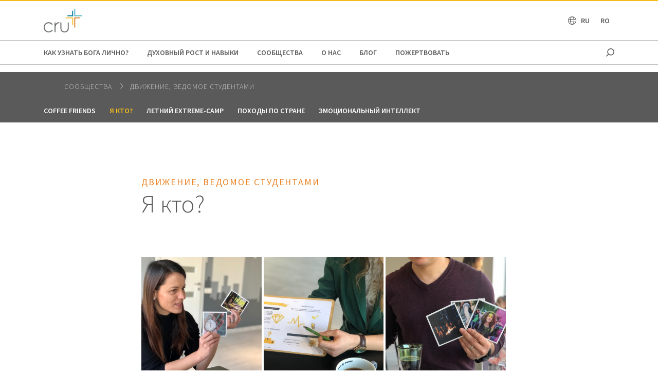

--- FILE ---
content_type: text/html;charset=utf-8
request_url: https://www.cru.org/md/ru/ministries/students/cinesunt.html
body_size: 12957
content:
<!DOCTYPE html>
<html lang="ru-md">
  <head>
    
  <meta charset="utf-8"/>
  <meta name="viewport" content="width=device-width, minimum-scale=1.0"/>
  <meta name="apple-mobile-web-app-title" content="cru.org"/>
  <meta property="fb:app_id" content="208180246743314"/>
  <meta name="content-page-ref" content="2xa_KvmzAD31EOe8XTjk3EVjhJk2AeQQBetBa0kdkuEem82L9iGMinaP3ZTUgQg6LDI1zSREMnQ78-yFXu-izLyxi3Ug6pkIGHfb3N78U0Q"/>
<script defer="defer" type="text/javascript" src="/.rum/@adobe/helix-rum-js@%5E2/dist/rum-standalone.js"></script>
<link rel="shortcut icon" href="/content/dam/global/moldova/cru-logo-favicon.png"/>
  <link href="https://www.cru.org/md/ru/ministries/students/cinesunt.html" rel="canonical"/>
  

  <title>Коучинг-проект &#34;Я кто?&#34; | Cru Moldova</title>
  <meta name="description" content="Цель проекта - за две встречи помочь студентам лучше узнать себя"/>

  <meta property="og:title" content="Коучинг-проект &#34;Я кто?&#34; | Cru Moldova"/>
  <meta property="og:url" content="https://www.cru.org/md/ru/ministries/students/cinesunt.html"/>
  <meta property="og:description" content="Цель проекта - за две встречи помочь студентам лучше узнать себя"/>
  <meta property="og:site_name" content="Cru.org"/>
  <meta property="og:image" content="https://www.cru.org/md/ru/ministries/students/cinesunt/_jcr_content/image.transform/Cru704x396/img.jpg"/>


    <meta property="og:type" content="article"/>

<meta property="migrate:hideInNav"/>
<meta property="migrate:hideSearch"/>
<meta property="migrate:cqTags"/>


  
  <meta name="twitter:card" content="summary_large_image"/>
  <meta name="twitter:site" content="crutweets"/>
  <meta name="twitter:creator" content="crutweets"/>

    <link href="https://fonts.googleapis.com/css?family=Source+Sans+Pro:200,300,400,600,700,900" rel="stylesheet"/>
<link href="/css/fontawesome-pro-660-all.css" rel="stylesheet"/>



    
<link rel="stylesheet" href="/etc.clientlibs/core/wcm/components/breadcrumb/v2/breadcrumb/clientlibs/site.lc-1f6309c5b560f598957e2961529a7c8a-lc.min.css" type="text/css">
<link rel="stylesheet" href="/etc.clientlibs/core/wcm/components/carousel/v1/carousel/clientlibs/site.lc-59c0d61dcf5eacb237a83816c6996ebd-lc.min.css" type="text/css">
<link rel="stylesheet" href="/etc.clientlibs/core/wcm/components/form/text/v2/text/clientlibs/site.lc-df6f7af9ead1b2a42042d7c89546d469-lc.min.css" type="text/css">
<link rel="stylesheet" href="/etc.clientlibs/core/wcm/components/image/v2/image/clientlibs/site.lc-b104a4a85c21511ada13e2c6e7552d37-lc.min.css" type="text/css">
<link rel="stylesheet" href="/etc.clientlibs/core/wcm/components/search/v1/search/clientlibs/site.lc-a273a9f6f4e795fa4cbcfbbd1663e90c-lc.min.css" type="text/css">
<link rel="stylesheet" href="/etc.clientlibs/core/wcm/components/tabs/v1/tabs/clientlibs/site.lc-d54c23ba76bd8648119795790ae83779-lc.min.css" type="text/css">
<link rel="stylesheet" href="/etc.clientlibs/core/wcm/components/accordion/v1/accordion/clientlibs/site.lc-44a1783be8e88dc73188908af6c38c01-lc.min.css" type="text/css">
<link rel="stylesheet" href="/etc.clientlibs/CruOrgApp/components/content/accordion/clientlibs.lc-f99f7ede13c3621550c10daf5494cad9-lc.min.css" type="text/css">
<link rel="stylesheet" href="/etc.clientlibs/settings/wcm/designs/cru/clientlibs-slick/v1.8.1/all.lc-d799fb43a7cd5d28603b60fbcfb31d1c-lc.min.css" type="text/css">
<link rel="stylesheet" href="/etc.clientlibs/CruOrgApp/components/content/container/clientlibs.lc-9a61ef023c11248bd40541b8afd57053-lc.min.css" type="text/css">
<link rel="stylesheet" href="/etc.clientlibs/CruOrgApp/components/content/teaser/clientlibs.lc-af2b294e526597d7f0235658fed4c5ad-lc.min.css" type="text/css">
<link rel="stylesheet" href="/etc.clientlibs/CruOrgApp/components/content/cru-proxy-teaser/v2/teaser/clientlibs.lc-d41d8cd98f00b204e9800998ecf8427e-lc.min.css" type="text/css">
<link rel="stylesheet" href="/etc.clientlibs/CruOrgApp/components/content/image/clientlibs.lc-dc2141a3b3df6819be13f15e1a9d19a9-lc.min.css" type="text/css">
<link rel="stylesheet" href="/etc.clientlibs/CruOrgApp/components/content/cru-proxy-image/v3/image/clientlibs.lc-2fa0be26286d72dd67e66ffdd3904074-lc.min.css" type="text/css">
<link rel="stylesheet" href="/etc.clientlibs/settings/wcm/designs/cru/clientlibs.lc-3165db9357867385067e87db23709351-lc.min.css" type="text/css">




    
<link rel="stylesheet" href="/etc/designs/cru/clientlibs-editable/moldavian_css.lc-e7a79416660e15332bf058f5d2576ec6-lc.min.css" type="text/css">






    








    
<script src="/etc.clientlibs/settings/wcm/designs/cru/clientlibs-head.lc-17a740debc42b6961d02881106493e35-lc.min.js"></script>




<!-- Digital Data Layer -->

    <script>
      var tags = [];
    </script>
    

    <script>
      var digitalData = {
        page: {
          pageInfo: {
            pageName: "ministries : students : cinesunt",
            onsiteSearchTerm: "",
            onsiteSearchResults: "",
            language: "ru"
          },
          category: {
            primaryCategory: "ministries",
            subCategory1: "students",
            subCategory2: "",
            subCategory3: "",
            pageType: ""
          },
          taxonomy: {
            id: tags,
            scaleOfBelief: "",
            author: ""
          }
        }
      };
      (function(){
        var profile = getCookie('cru-profile');
        if(!profile){ return; }

        profile = parseJwt(profile);
        window.digitalData.user = [{
          profile: [{
            profileInfo: {
              ssoGuid: profile.sso_guid,
              grMasterPersonId: profile.gr_master_person_id
            }
          }]
        }];
      })();
    </script>
    <script>var dataLayer = window.dataLayer || []</script>
    



<!-- Optimizely -->



<!-- Adobe Launch -->



<!-- Google Tag Manager -->
<!-- Google Tag Manager -->

  
  <script>
      (function(w,d,s,l,i){w[l]=w[l]||[];w[l].push({'gtm.start':
              new Date().getTime(),event:'gtm.js'});var f=d.getElementsByTagName(s)[0],
          j=d.createElement(s),dl=l!='dataLayer'?'&l='+l:'';j.async=true;j.src=
          'https://www.googletagmanager.com/gtm.js?id='+i+dl;f.parentNode.insertBefore(j,f);
      })(window,document,'script','dataLayer','GTM-M4F5BQ2');
  </script>

  

<!-- End Google Tag Manager -->




  </head>

  <body class="sans-serif lh-copy cru-scorpion">
  <!-- Google Tag Manager (noscript) -->

  

  <noscript>
    <iframe src="https://www.googletagmanager.com/ns.html?id=GTM-M4F5BQ2" height="0" width="0" style="display:none;visibility:hidden"></iframe>
  </noscript>

  

<!-- End Google Tag Manager (noscript) -->

  
  

  <script src="https://global.oktacdn.com/okta-auth-js/7.0.0/okta-auth-js.min.js" integrity="sha384-D6WyswE92wJdza7V+noKICHWEPuzJAZfI9rjpukoy5pcIBC2CqNlgQzMkid4XG0x" crossorigin></script>
<div class="alert alert-danger dn" role="alert"></div>
<div class="modal fade sign-in-modal"></div>
<div id="okta-config" class="hidden">
</div>

  
  <div id="search-overlay">
    <a href="#" class="close">
      <img src="/images/icons/search_close.png" alt="Close"/>
    </a>
    <form action="/content/cru/md/ru/search">
      <input type="text" placeholder="поиск" name="q"/>
    </form>
  </div>
  <div class="tc visible-print-block print-logo">
    <img/>
  </div>
  <section id="cru-header-nav" class="hidden-print">
    <div class="language-picker closed">
      <div class="container">
        <i class="fal fa-lg fa-times fr white pointer pt1 dn"></i>
        <ul class="picker-countries">
          <a href="" data-continent="0">
            Africa
          </a>
<a href="" data-continent="1">
            Asia
          </a>
<a href="" data-continent="2">
            Europe
          </a>
<a href="" data-continent="3">
            Latin America / Caribbean
          </a>
<a href="" data-continent="4">
            North America
          </a>
<a href="" data-continent="5">
            Oceania
          </a>


          <li id="pickerContinent0">
            <ul>
              <li>
                <h5>Angola</h5>
                <span>
                  <a href="/us/en/global/africa/angola/en.html">English</a>
                </span>

              </li>
<li>
                <h5>Burundi</h5>
                <span>
                  <a href="/us/en/global/africa/burundi/fr.html">Français</a>
                </span>

              </li>
<li>
                <h5>Cameroon</h5>
                <span>
                  <a href="/us/en/global/africa/cameroon/en.html">English</a>
                </span>

              </li>
<li>
                <h5>Chad</h5>
                <span>
                  <a href="/us/en/global/africa/chad/fr.html">Français</a>
                </span>

              </li>
<li>
                <h5>Cote d&#39;ivoire</h5>
                <span>
                  <a href="/us/en/global/africa/cote-d-ivoire/fr.html">Français</a>
                </span>

              </li>
<li>
                <h5>Congo</h5>
                <span>
                  <a href="/us/en/global/africa/congo/fr.html">French</a>
                </span>

              </li>
<li>
                <h5>Ethiopia</h5>
                <span>
                  <a href="/us/en/global/africa/ethiopia/en.html">English</a>,
                </span>
<span>
                  <a href="/us/en/global/africa/ethiopia/am.html">Amharic</a>
                </span>

              </li>
<li>
                <h5>Ghana</h5>
                <span>
                  <a href="/us/en/global/africa/ghana/en.html">English</a>
                </span>

              </li>
<li>
                <h5>Kenya</h5>
                <span>
                  <a href="/us/en/global/africa/kenya/en.html">English</a>
                </span>

              </li>
<li>
                <h5>Liberia</h5>
                <span>
                  <a href="/us/en/global/africa/liberia/en.html">English</a>
                </span>

              </li>
<li>
                <h5>Malawi</h5>
                <span>
                  <a href="/us/en/global/africa/malawi/en.html">English</a>
                </span>

              </li>
<li>
                <h5>Namibia</h5>
                <span>
                  <a href="/us/en/global/africa/namibia/en.html">English</a>
                </span>

              </li>
<li>
                <h5>Nigeria</h5>
                <span>
                  <a href="/us/en/global/africa/nigeria/en.html">English</a>
                </span>

              </li>
<li>
                <h5>Rwanda</h5>
                <span>
                  <a href="/us/en/global/africa/rwanda/en.html">English</a>
                </span>

              </li>
<li>
                <h5>South Africa</h5>
                <span>
                  <a href="/us/en/global/africa/south-africa/en.html">English</a>
                </span>

              </li>
<li>
                <h5>Tanzania</h5>
                <span>
                  <a href="/us/en/global/africa/tanzania/en.html">English</a>
                </span>

              </li>
<li>
                <h5>Togo</h5>
                <span>
                  <a href="/us/en/global/africa/togo/fr.html">Français</a>
                </span>

              </li>
<li>
                <h5>Uganda</h5>
                <span>
                  <a href="/us/en/global/africa/uganda/en.html">English</a>
                </span>

              </li>
<li>
                <h5>Zimbabwe</h5>
                <span>
                  <a href="/us/en/global/africa/zimbabwe/en.html">English</a>
                </span>

              </li>

            </ul>
          </li>
<li id="pickerContinent1">
            <ul>
              <li>
                <h5>Hong Kong</h5>
                <span>
                  <a href="/us/en/global/asia/hong-kong/zh.html">香港繁體</a>
                </span>

              </li>
<li>
                <h5>India</h5>
                <span>
                  <a href="/us/en/global/asia/india/en.html">English</a>
                </span>

              </li>
<li>
                <h5>Japan</h5>
                <span>
                  <a href="/us/en/global/asia/japan/ja.html">日本語</a>
                </span>

              </li>
<li>
                <h5>Lebanon</h5>
                <span>
                  <a href="/us/en/global/asia/lebanon/ar.html">العربية</a>
                </span>

              </li>
<li>
                <h5>Macau</h5>
                <span>
                  <a href="/us/en/global/asia/macau/zh.html">香港繁體</a>
                </span>

              </li>
<li>
                <h5>Mongolia</h5>
                <span>
                  <a href="/us/en/global/asia/mongolia/mn.html">Монгол</a>
                </span>

              </li>
<li>
                <h5>Nepal</h5>
                <span>
                  <a href="/us/en/global/asia/nepal/en.html">English</a>
                </span>

              </li>
<li>
                <h5>Pakistan</h5>
                <span>
                  <a href="/us/en/global/asia/pakistan/en.html">English</a>
                </span>

              </li>
<li>
                <h5>Philippines</h5>
                <span>
                  <a href="/us/en/global/asia/philippines/en.html">English</a>
                </span>

              </li>
<li>
                <h5>Singapore</h5>
                <span>
                  <a href="/us/en/global/asia/singapore/en.html">English</a>
                </span>

              </li>
<li>
                <h5>South Korea</h5>
                <span>
                  <a href="/us/en/global/asia/south-korea/ko.html">한국어</a>
                </span>

              </li>
<li>
                <h5>Taiwan</h5>
                <span>
                  <a href="/us/en/global/asia/taiwan/zh.html">香港繁體</a>
                </span>

              </li>
<li>
                <h5>Thailand</h5>
                <span>
                  <a href="/us/en/global/asia/thailand/th.html">ไทย</a>
                </span>

              </li>

            </ul>
          </li>
<li id="pickerContinent2">
            <ul>
              <li>
                <h5>Albania</h5>
                <span>
                  <a href="/us/en/global/europe/albania/sq.html">shqiptar</a>
                </span>

              </li>
<li>
                <h5>Austria</h5>
                <span>
                  <a href="/us/en/global/europe/austria/de.html">Deutsch</a>
                </span>

              </li>
<li>
                <h5>Belgium</h5>
                <span>
                  <a href="/us/en/global/europe/belgium/nl.html">Dutch</a>,
                </span>
<span>
                  <a href="/us/en/global/europe/belgium/en.html">English</a>
                </span>

              </li>
<li>
                <h5>Bulgaria</h5>
                <span>
                  <a href="/us/en/global/europe/bulgaria/bg.html">български език</a>
                </span>

              </li>
<li>
                <h5>Estonia</h5>
                <span>
                  <a href="/us/en/global/europe/estonia/et.html">eesti</a>
                </span>

              </li>
<li>
                <h5>Finland</h5>
                <span>
                  <a href="/us/en/global/europe/finland/fi.html">suomi</a>
                </span>

              </li>
<li>
                <h5>France</h5>
                <span>
                  <a href="/us/en/global/europe/france/fr.html">français</a>
                </span>

              </li>
<li>
                <h5>Germany</h5>
                <span>
                  <a href="/us/en/global/europe/germany/de.html">Deutsch</a>
                </span>

              </li>
<li>
                <h5>Greece</h5>
                <span>
                  <a href="/us/en/global/europe/greece/el.html">ελληνικά</a>
                </span>

              </li>
<li>
                <h5>Hungary</h5>
                <span>
                  <a href="/us/en/global/europe/hungary/hu.html">magyar</a>
                </span>

              </li>
<li>
                <h5>Ireland</h5>
                <span>
                  <a href="/us/en/global/europe/ireland/en.html">English</a>
                </span>

              </li>
<li>
                <h5>Italy</h5>
                <span>
                  <a href="/us/en/global/europe/italy/it.html">Italiano</a>,
                </span>
<span>
                  <a href="/us/en/global/europe/italy/en.html">English</a>
                </span>

              </li>
<li>
                <h5>Latvia</h5>
                <span>
                  <a href="/us/en/global/europe/latvia/lv.html">Latviešu Valoda</a>
                </span>

              </li>
<li>
                <h5>Lithuania</h5>
                <span>
                  <a href="/us/en/global/europe/lithuania/lt.html">lietuvių kalba</a>
                </span>

              </li>
<li>
                <h5>Moldova</h5>
                <span>
                  <a href="/us/en/global/europe/moldova/_.html">Русский</a>,
                </span>
<span>
                  <a href="/us/en/global/europe/moldova/roman_.html">Română</a>
                </span>

              </li>
<li>
                <h5>Netherlands</h5>
                <span>
                  <a href="/us/en/global/europe/netherlands/nl.html">Nederlands</a>
                </span>

              </li>
<li>
                <h5>Poland</h5>
                <span>
                  <a href="/us/en/global/europe/poland/pl.html">Język Polski</a>
                </span>

              </li>
<li>
                <h5>Portugal</h5>
                <span>
                  <a href="/us/en/global/europe/portugal/pt.html">Português</a>
                </span>

              </li>
<li>
                <h5>Romania</h5>
                <span>
                  <a href="/us/en/global/europe/romania/en.html">English</a>
                </span>

              </li>
<li>
                <h5>Slovakia</h5>
                <span>
                  <a href="/us/en/global/europe/slovakia/sk.html">Slovenčina</a>
                </span>

              </li>
<li>
                <h5>Spain</h5>
                <span>
                  <a href="/us/en/global/europe/spain/es.html">Español</a>
                </span>

              </li>
<li>
                <h5>Sweden</h5>
                <span>
                  <a href="/us/en/global/europe/sweden/sv.html">Svenska</a>
                </span>

              </li>
<li>
                <h5>Switzerland</h5>
                <span>
                  <a href="/us/en/global/europe/switzerland/de.html">Deutsch</a>
                </span>

              </li>
<li>
                <h5>UK</h5>
                <span>
                  <a href="/us/en/global/europe/uk/en.html">English</a>
                </span>

              </li>
<li>
                <h5>Ukraine</h5>
                <span>
                  <a href="/us/en/global/europe/ukraine/ua.html">українська</a>,
                </span>
<span>
                  <a href="/us/en/global/europe/ukraine/en.html">English</a>
                </span>

              </li>

            </ul>
          </li>
<li id="pickerContinent3">
            <ul>
              <li>
                <h5>Argentina</h5>
                <span>
                  <a href="/us/en/global/lac/argentina/es.html">Español</a>
                </span>

              </li>
<li>
                <h5>Brazil</h5>
                <span>
                  <a href="/us/en/global/lac/brazil/pt.html">Português</a>
                </span>

              </li>
<li>
                <h5>Chile</h5>
                <span>
                  <a href="/us/en/global/lac/chile/es.html">Español</a>
                </span>

              </li>
<li>
                <h5>Colombia</h5>
                <span>
                  <a href="/us/en/global/lac/colombia/es.html">Español</a>
                </span>

              </li>
<li>
                <h5>Ecuador</h5>
                <span>
                  <a href="/us/en/global/lac/ecuador/es.html">Español</a>
                </span>

              </li>
<li>
                <h5>El Salvador</h5>
                <span>
                  <a href="/us/en/global/lac/el-salvador/es.html">Español</a>
                </span>

              </li>
<li>
                <h5>Guatemala</h5>
                <span>
                  <a href="/us/en/global/lac/guatemala/es.html">Español</a>
                </span>

              </li>
<li>
                <h5>Latinoamérica y El Caribe</h5>
                <span>
                  <a href="/us/en/global/lac/latinoamerica-y-el-caribe/es.html">Español</a>
                </span>

              </li>
<li>
                <h5>Mexico</h5>
                <span>
                  <a href="/us/en/global/lac/mexico/es.html">Español</a>
                </span>

              </li>
<li>
                <h5>Panama</h5>
                <span>
                  <a href="/us/en/global/lac/panama/es.html">Español</a>
                </span>

              </li>
<li>
                <h5>Paraguay</h5>
                <span>
                  <a href="/us/en/global/lac/paraguay/es.html">Español</a>
                </span>

              </li>
<li>
                <h5>Peru</h5>
                <span>
                  <a href="/us/en/global/lac/peru/es.html">Español</a>
                </span>

              </li>
<li>
                <h5>Puerto Rico</h5>
                <span>
                  <a href="/us/en/global/lac/puerto-rico/es.html">Español</a>
                </span>

              </li>
<li>
                <h5>Trinidad &amp; Tobago</h5>
                <span>
                  <a href="/us/en/global/lac/trinidad-tobago/en.html">English</a>
                </span>

              </li>
<li>
                <h5>Venezuela</h5>
                <span>
                  <a href="/us/en/global/lac/venezuela/es.html">Español</a>
                </span>

              </li>

            </ul>
          </li>
<li id="pickerContinent4">
            <ul>
              <li>
                <h5>Canada</h5>
                <span>
                  <a href="/us/en/global/north-america/canada/en.html">English</a>,
                </span>
<span>
                  <a href="/us/en/global/north-america/canada/fr.html">Français</a>
                </span>

              </li>
<li>
                <h5>United States</h5>
                <span>
                  <a href="/us/en/global/north-america/united-states/en.html">English</a>
                </span>

              </li>

            </ul>
          </li>
<li id="pickerContinent5">
            <ul>
              <li>
                <h5>Australia</h5>
                <span>
                  <a href="/us/en/global/oceania/australia/en.html">English</a>
                </span>

              </li>
<li>
                <h5>New Zealand</h5>
                <span>
                  <a href="/us/en/global/oceania/new-zealand/en.html">English</a>
                </span>

              </li>
<li>
                <h5>Fiji</h5>
                <span>
                  <a href="/us/en/global/oceania/fiji/en.html">English</a>
                </span>

              </li>

            </ul>
          </li>

        </ul>
      </div>
    </div>

    <header id="cru-header">
      <div class="cru-container">
        <div class="cru-row">
          <div class="cru-col-3">
            <a class="logo" href="/md/ru.html">
              <img src="/content/dam/global/moldova/cru_logo.png" alt="Logo Image"/>
            </a>
          </div>
          <div class="cru-col-9 cru-text-right">
            

            <a href="" class="language-link visible-sm-up">
              <i class="fal fa-globe"></i>
            </a>

            

            <a href="#" class="icon-menu hidden-sm-up" id="menu-toggle"><i class="far fa-bars"></i></a>
          </div>
        </div>
      </div>
    </header>

    <div id="cru-nav" class="visible-sm-up">
      <div class="cru-container">
        <ul id="main-menu">
          <li id="top-menu-0" class="top-menu-item">
            <a href="/md/ru/faith.html">
              КАК УЗНАТЬ БОГА ЛИЧНО?
            </a>
          </li>
        
          <li id="top-menu-1" class="top-menu-item">
            <a href="/md/ru/grow.html">
              ДУХОВНЫЙ РОСТ И НАВЫКИ
            </a>
          </li>
        
          <li id="top-menu-2" class="top-menu-item">
            <a href="/md/ru/ministries.html">
              СООБЩЕСТВА
            </a>
          </li>
        
          <li id="top-menu-3" class="top-menu-item">
            <a href="/md/ru/aboutus.html">
              О нас
            </a>
          </li>
        
          <li id="top-menu-4" class="top-menu-item">
            <a href="/md/ru/blog.html">
              БЛОГ
            </a>
          </li>
        
          <li id="top-menu-5" class="top-menu-item">
            <a href="/md/ru/give.html">
              Пожертвовать
            </a>
          </li>
        </ul>
        <a href="#" class="icon icon-search search search-toggle"></a>
      </div>
    </div>

    <div id="cru-submenu" class="visible-sm-up">
      <div id="top-menu-0-sub" class="mega-menu menu-layout-3">
        <div class="cru-container">
          <div class="cru-row">
            <div class="cru-col">
              
                
                  <div class="category-layout">
                    <h3>
                      <a href="/md/ru/faith/howtoknowgod.html">
                        КАК УЗНАТЬ БОГА ЛИЧНО?
                      </a>
                    </h3>
                    <p>Узнайте больше о том, как познакомиться с  Богом лично</p>
                  </div>
                  
                
              
                
                  <div class="category-layout">
                    <h3>
                      <a href="/md/ru/faith/jesus.html">
                        ОБ ИИСУСЕ ХРИСТЕ
                      </a>
                    </h3>
                    <p>Что говорил о Себе Сам Иисус? И кто Он на самом деле? Почему об этом так важно знать?</p>
                  </div>
                  
                
              
            </div>
<div class="cru-col">
              
                
                  <div class="category-layout">
                    <h3>
                      <a href="/md/ru/faith/resurrection.html">
                        ХРИСТОС ВОСКРЕСЕ! ВОИСТИНУ ВОСКРЕСЕ?
                      </a>
                    </h3>
                    <p>Почему так сложно поверить в воскресение Христа. И как оно открывает смысл христианства..</p>
                  </div>
                  
                
              
                
                  <div class="category-layout">
                    <h3>
                      <a href="/md/ru/faith/exist.html">
                        ЕСТЬ ЛИ БОГ?
                      </a>
                    </h3>
                    <p>Действительно ли вера и разум противоречат друг другу? Узнайте о том, почему вера в существование Бога — вполне разумная позиция.</p>
                  </div>
                  
                
              
            </div>
<div class="cru-col">
              
                
                  <div class="category-layout">
                    <h3>
                      <a href="/md/ru/faith/bible.html">
                        БИБЛИЯ — СБОРНИК МИФОВ?
                      </a>
                    </h3>
                    <p>Христианское вероучение основано на Библии. Почему эта книга настолько востребована, и почему ей стоит доверять?</p>
                  </div>
                  
                
              
                
                  <div class="category-layout">
                    <h3>
                      <a href="/md/ru/faith/sect.html">
                        ХРИСТИАНСТВО ИЛИ СЕКТА?
                      </a>
                    </h3>
                    <p>Как отличить истинную христианскую веру и церковь от секты? Узнайте о важных, но простых принципах, которые помогут разобраться, кто есть кто.</p>
                  </div>
                  
                
              
            </div>
<div class="cru-col">
              
                
                  <div class="category-layout">
                    <h3>
                      <a href="/md/ru/faith/fallingplates.html">
                        ПАДАЮЩИЕ ТАРЕЛКИ
                      </a>
                    </h3>
                    <p>Как мы можем заполнить пустоту в собственном сердце и обрести жизнь, для которой мы и были созданы?</p>
                  </div>
                  
                
              
                
                  <div class="category-layout">
                    <h3>
                      <a href="/md/ru/faith/legionfilm.html">
                        ЛЕГИОН [ВИДЕО]
                      </a>
                    </h3>
                    <p>Это знаменитый библейский рассказ о том, как Иисус исцелил человека, изгоняя бесов.</p>
                  </div>
                  
                
              
            </div>
<div class="cru-col">
              
                
                  <div class="category-layout">
                    <h3>
                      <a href="/md/ru/faith/lastday.html">
                        ПОСЛЕДНИЙ ДЕНЬ [ВИДЕО]
                      </a>
                    </h3>
                    <p>В этом аниме заключенный наблюдает, как издеваются над Иисусом во дворе Пилата. Он вспоминает учение Иисуса и удивляется, почему они издеваются над невинным человеком. В ужасе он вспоминает свое собственное преступление.</p>
                  </div>
                  
                
              
                
                  <div class="category-layout">
                    <h3>
                      <a href="/md/ru/faith/connect.html">
                        «КОННЕКТ»
                      </a>
                    </h3>
                    <p>Первые шаги в понимании основ христианской веры</p>
                  </div>
                  
                
              
            </div>
<div class="cru-col">
              
                
                  <div class="category-layout">
                    <h3>
                      <a href="/md/ru/faith/betterfather.html">
                        ЛУЧШЕ, ЧЕМ САМЫЙ ЛУЧШИЙ ОТЕЦ
                      </a>
                    </h3>
                    <p>Любовь, принятие и забота отца —то, как было задумано Богом </p>
                  </div>
                  
                
              
                
                  <div class="category-layout">
                    <h3>
                      <a href="/md/ru/faith/meaning.html">
                        В ЧЕМ СМЫСЛЬ ЖИЗНИ?
                      </a>
                    </h3>
                    <p>Почему я в этом мире? Как отвечает на этот вопрос христианство?</p>
                  </div>
                  
                
              
            </div>

            
          </div>
        </div>
      </div>
    
      <div id="top-menu-1-sub" class="mega-menu menu-layout-3">
        <div class="cru-container">
          <div class="cru-row">
            <div class="cru-col">
              
                
                  <div class="category-layout">
                    <h3>
                      <a href="/md/ru/grow/satisfied.html">
                        ЖИЗНЬ ВО ВСЕЙ ПОЛНОТЕ
                      </a>
                    </h3>
                    <p>Как бы вы описали свое нынешнее состояние как христианина? Жаждете чего-то большего?</p>
                  </div>
                  
                
              
                
                  <div class="category-layout">
                    <h3>
                      <a href="/md/ru/grow/teachmetoshare.html">
                        КАК РАССКАЗАТЬ ДРУГИМ ОБ ИИСУСЕ ХРИСТЕ?
                      </a>
                    </h3>
                    <p>Этот инструмент поможет вам понять, почему говорить с другими о Боге важно, а также в нем вы найдете практические советы о том, как вести такой разговор. </p>
                  </div>
                  
                
              
            </div>
<div class="cru-col">
              
                
                  <div class="category-layout">
                    <h3>
                      <a href="/md/ru/grow/compass.html">
                        КОМПАС
                      </a>
                    </h3>
                    <p>Компас - это инструмент, разработанный для того, чтобы помочь служителям и ученикам вести других учеников в процессе становления зрелыми учениками.</p>
                  </div>
                  
                
              
                
                  <div class="category-layout">
                    <h3>
                      <a href="/md/ru/grow/what-is-the-resurrection.html">
                        Что такое воскресение?
                      </a>
                    </h3>
                    <p>Задавались ли вы когда-нибудь вопросом, что такое воскресение Иисуса Христа, почему христиане верят воскресение и почему оно имеет значение? Эта статья призвана ответить на эти вопросы.</p>
                  </div>
                  
                
              
            </div>
<div class="cru-col">
              
                
                  <div class="category-layout">
                    <h3>
                      <a href="/md/ru/grow/resurrection-evidence.html">
                        Доказательства Воскресения Иисуса
                      </a>
                    </h3>
                    <p>Исторические свидетельства подтверждают воскресение Иисуса Христа после Его смерти на кресте. Это разумное, основополагающее учение христианства.</p>
                  </div>
                  
                
              
                
                  <div class="category-layout">
                    <h3>
                      <a href="/md/ru/grow/howtopray.html">
                        КАК НАМ МОЛИТЬСЯ
                      </a>
                    </h3>
                    <p>Когда ученики заметили разницу между молитвами Иисуса и формальными молитвами своих священников, им очень захотелось иметь возможность разговаривать с Небесным Отцом так, как общался Иисус.</p>
                  </div>
                  
                
              
            </div>
<div class="cru-col">
              
                
                  <div class="category-layout">
                    <h3>
                      <a href="/md/ru/grow/fear.html">
                        СЛОВА ХРИСТА, ДАЮЩИЕ НАДЕЖДУ
                      </a>
                    </h3>
                    <p>Что бы сказал Иисус о событиях последних времен и о том, как мы можем пройти через них с победой?</p>
                  </div>
                  
                
              
                
                  <div class="category-layout">
                    <h3>
                      <a href="/md/ru/grow/suffering.html">
                        Страдания
                      </a>
                    </h3>
                    <p>Вам не обязательно страдать самому. Путешествуйте вместе с нами по этой серии из трех частей о том, как справиться со страданиями.</p>
                  </div>
                  
                
              
            </div>

            
          </div>
        </div>
      </div>
    
      <div id="top-menu-2-sub" class="mega-menu menu-layout-3">
        <div class="cru-container">
          <div class="cru-row">
            <div class="cru-col">
              
                
                  <div class="category-layout">
                    <h3>
                      <a href="/md/ru/ministries/students.html">
                        ДВИЖЕНИЕ, ВЕДОМОЕ СТУДЕНТАМИ
                      </a>
                    </h3>
                    <p>Помогая студентам любить Бога, служить людям, влиять на общество</p>
                  </div>
                  
                
              
                
                  <div class="category-layout">
                    <h3>
                      <a href="/md/ru/ministries/leaderimpact.html">
                        LEADER IMPACT
                      </a>
                    </h3>
                    <p>Применяя библейские принципы для укрепления брака и воспитания детей</p>
                  </div>
                  
                
              
            </div>
<div class="cru-col">
              
                
                  <div class="category-layout">
                    <h3>
                      <a href="/md/ru/ministries/athletes.html">
                        АТЛЕТЫ В ДЕЙСТВИИ
                      </a>
                    </h3>
                    <p>В стремлении к спортивным победам и высокой цели познания Бога</p>
                  </div>
                  
                
              
                
                  <div class="category-layout">
                    <h3>
                      <a href="/md/ru/ministries/digital.html">
                        ЦИФРОВЫЕ СТРАТЕГИИ
                      </a>
                    </h3>
                    <p>Предлагая следующий шаг в понимании и познании Бога, используя сегодняшние технологии</p>
                  </div>
                  
                
              
            </div>
<div class="cru-col">
              
                
                  <div class="category-layout">
                    <h3>
                      <a href="/md/ru/ministries/church.html">
                        ЦЕРКОВЬ
                      </a>
                    </h3>
                    <p>Рост и умножение церквей, чтобы у каждого была возможность услышать Благую весть</p>
                  </div>
                  
                
              
                
                  <div class="category-layout">
                    <h3>
                      <a href="/md/ru/ministries/familylife.html">
                        FAMILY LIFE
                      </a>
                    </h3>
                    <p>Мы поддержим вас на всех этапах отношений вашей пары и в семейной жизни.</p>
                  </div>
                  
                
              
            </div>

            
          </div>
        </div>
      </div>
    
      <div id="top-menu-3-sub" class="mega-menu menu-layout-3">
        <div class="cru-container">
          <div class="cru-row">
            <div class="cru-col">
              
                
                  <div class="category-layout">
                    <h3>
                      <a href="/md/ru/aboutus/whatwedo.html">
                        КТО МЫ?
                      </a>
                    </h3>
                    <p>Кто мы и чем занимаемся?</p>
                  </div>
                  
                
              
                
                  <div class="category-layout">
                    <h3>
                      <a href="/md/ru/aboutus/statement.html">
                        ВО ЧТО МЫ ВЕРИМ?
                      </a>
                    </h3>
                    <p>Основы вероучения</p>
                  </div>
                  
                
              
            </div>
<div class="cru-col">
              
                
                  <div class="category-layout">
                    <h3>
                      <a href="/md/ru/aboutus/contact.html">
                        КОНТАКТЫ
                      </a>
                    </h3>
                    <p></p>
                  </div>
                  
                
              
                
                  <div class="category-layout">
                    <h3>
                      <a href="/md/ru/aboutus/talktoamentor.html">
                        ПОГОВОРИТЬ С МЕНТОРОМ
                      </a>
                    </h3>
                    <p></p>
                  </div>
                  
                
              
            </div>

            
          </div>
        </div>
      </div>
    
      
    
      
    </div>

    <div id="cru-context-nav">
      <div class="cru-container">
        <ul class="breadcrumb">
          <li>
            <a href="/md/ru/ministries.html">
              СООБЩЕСТВА
            </a>
          </li>
<li>
            <a href="/md/ru/ministries/students.html">
              ДВИЖЕНИЕ, ВЕДОМОЕ СТУДЕНТАМИ
            </a>
          </li>

        </ul>
        <ul class="first-level-inline">
          
            <li>
              <a href="/md/ru/ministries/students/coffeefriends.html">
                COFFEE FRIENDS
              </a>
            </li>
          
            <li>
              <a href="/md/ru/ministries/students/cinesunt.html" class="active">
                Я КТО?
              </a>
            </li>
          
            <li>
              <a href="/md/ru/ministries/students/fearless.html">
                ЛЕТНИЙ EXTREME-CAMP
              </a>
            </li>
          
            <li>
              <a href="/md/ru/ministries/students/drumetiiprintara.html">
                ПОХОДЫ ПО СТРАНЕ
              </a>
            </li>
          
            <li>
              <a href="/md/ru/ministries/students/inteligentaemotionala.html">
                ЭМОЦИОНАЛЬНЫЙ ИНТЕЛЛЕКТ
              </a>
            </li>
          
        </ul>
      </div>
    </div>

    <div id="cru-mobile-menu">
      <ul class="first-level">
        <li class="search"><a href=""><span class="mobile-menu-label">поиск</span><span class="icon"></span></a></li>
        
          <li class="has-children">
            <a href="/md/ru/faith.html">
              <span class="mobile-menu-label">КАК УЗНАТЬ БОГА ЛИЧНО?</span>
              <span class="icon"></span>
            </a>
            <ul class="submenu second-level">
              <li>
                <a href="/md/ru/faith/howtoknowgod.html">
                  <span class="mobile-menu-label">КАК УЗНАТЬ БОГА ЛИЧНО?</span>
                </a>
              </li>
            
              <li>
                <a href="/md/ru/faith/jesus.html">
                  <span class="mobile-menu-label">ОБ ИИСУСЕ ХРИСТЕ</span>
                </a>
              </li>
            
              <li>
                <a href="/md/ru/faith/resurrection.html">
                  <span class="mobile-menu-label">ХРИСТОС ВОСКРЕСЕ! ВОИСТИНУ ВОСКРЕСЕ?</span>
                </a>
              </li>
            
              <li>
                <a href="/md/ru/faith/exist.html">
                  <span class="mobile-menu-label">ЕСТЬ ЛИ БОГ?</span>
                </a>
              </li>
            
              <li>
                <a href="/md/ru/faith/bible.html">
                  <span class="mobile-menu-label">БИБЛИЯ — СБОРНИК МИФОВ?</span>
                </a>
              </li>
            
              <li>
                <a href="/md/ru/faith/sect.html">
                  <span class="mobile-menu-label">ХРИСТИАНСТВО ИЛИ СЕКТА?</span>
                </a>
              </li>
            
              <li>
                <a href="/md/ru/faith/fallingplates.html">
                  <span class="mobile-menu-label">ПАДАЮЩИЕ ТАРЕЛКИ</span>
                </a>
              </li>
            
              <li>
                <a href="/md/ru/faith/legionfilm.html">
                  <span class="mobile-menu-label">ЛЕГИОН [ВИДЕО]</span>
                </a>
              </li>
            
              <li>
                <a href="/md/ru/faith/lastday.html">
                  <span class="mobile-menu-label">ПОСЛЕДНИЙ ДЕНЬ [ВИДЕО]</span>
                </a>
              </li>
            
              <li>
                <a href="/md/ru/faith/connect.html">
                  <span class="mobile-menu-label">«КОННЕКТ»</span>
                </a>
              </li>
            
              <li>
                <a href="/md/ru/faith/betterfather.html">
                  <span class="mobile-menu-label">ЛУЧШЕ, ЧЕМ САМЫЙ ЛУЧШИЙ ОТЕЦ</span>
                </a>
              </li>
            
              <li>
                <a href="/md/ru/faith/meaning.html">
                  <span class="mobile-menu-label">В ЧЕМ СМЫСЛЬ ЖИЗНИ?</span>
                </a>
              </li>
            </ul>
          </li>
        
          <li class="has-children">
            <a href="/md/ru/grow.html">
              <span class="mobile-menu-label">ДУХОВНЫЙ РОСТ И НАВЫКИ</span>
              <span class="icon"></span>
            </a>
            <ul class="submenu second-level">
              <li>
                <a href="/md/ru/grow/satisfied.html">
                  <span class="mobile-menu-label">ЖИЗНЬ ВО ВСЕЙ ПОЛНОТЕ</span>
                </a>
              </li>
            
              <li>
                <a href="/md/ru/grow/teachmetoshare.html">
                  <span class="mobile-menu-label">КАК РАССКАЗАТЬ ДРУГИМ ОБ ИИСУСЕ ХРИСТЕ?</span>
                </a>
              </li>
            
              <li>
                <a href="/md/ru/grow/compass.html">
                  <span class="mobile-menu-label">КОМПАС</span>
                </a>
              </li>
            
              <li>
                <a href="/md/ru/grow/what-is-the-resurrection.html">
                  <span class="mobile-menu-label">Что такое воскресение?</span>
                </a>
              </li>
            
              <li>
                <a href="/md/ru/grow/resurrection-evidence.html">
                  <span class="mobile-menu-label">Доказательства Воскресения Иисуса</span>
                </a>
              </li>
            
              <li>
                <a href="/md/ru/grow/howtopray.html">
                  <span class="mobile-menu-label">КАК НАМ МОЛИТЬСЯ</span>
                </a>
              </li>
            
              <li>
                <a href="/md/ru/grow/fear.html">
                  <span class="mobile-menu-label">СЛОВА ХРИСТА, ДАЮЩИЕ НАДЕЖДУ</span>
                </a>
              </li>
            
              <li>
                <a href="/md/ru/grow/suffering.html">
                  <span class="mobile-menu-label">Страдания</span>
                </a>
              </li>
            </ul>
          </li>
        
          <li class="has-children">
            <a href="/md/ru/ministries.html">
              <span class="mobile-menu-label">СООБЩЕСТВА</span>
              <span class="icon"></span>
            </a>
            <ul class="submenu second-level">
              <li>
                <a href="/md/ru/ministries/students.html">
                  <span class="mobile-menu-label">ДВИЖЕНИЕ, ВЕДОМОЕ СТУДЕНТАМИ</span>
                </a>
              </li>
            
              <li>
                <a href="/md/ru/ministries/leaderimpact.html">
                  <span class="mobile-menu-label">LEADER IMPACT</span>
                </a>
              </li>
            
              <li>
                <a href="/md/ru/ministries/athletes.html">
                  <span class="mobile-menu-label">АТЛЕТЫ В ДЕЙСТВИИ</span>
                </a>
              </li>
            
              <li>
                <a href="/md/ru/ministries/digital.html">
                  <span class="mobile-menu-label">ЦИФРОВЫЕ СТРАТЕГИИ</span>
                </a>
              </li>
            
              <li>
                <a href="/md/ru/ministries/church.html">
                  <span class="mobile-menu-label">ЦЕРКОВЬ</span>
                </a>
              </li>
            
              <li>
                <a href="/md/ru/ministries/familylife.html">
                  <span class="mobile-menu-label">FAMILY LIFE</span>
                </a>
              </li>
            </ul>
          </li>
        
          <li class="has-children">
            <a href="/md/ru/aboutus.html">
              <span class="mobile-menu-label">О нас</span>
              <span class="icon"></span>
            </a>
            <ul class="submenu second-level">
              <li>
                <a href="/md/ru/aboutus/whatwedo.html">
                  <span class="mobile-menu-label">КТО МЫ?</span>
                </a>
              </li>
            
              <li>
                <a href="/md/ru/aboutus/statement.html">
                  <span class="mobile-menu-label">ВО ЧТО МЫ ВЕРИМ?</span>
                </a>
              </li>
            
              <li>
                <a href="/md/ru/aboutus/contact.html">
                  <span class="mobile-menu-label">КОНТАКТЫ</span>
                </a>
              </li>
            
              <li>
                <a href="/md/ru/aboutus/talktoamentor.html">
                  <span class="mobile-menu-label">ПОГОВОРИТЬ С МЕНТОРОМ</span>
                </a>
              </li>
            </ul>
          </li>
        
          <li>
            <a href="/md/ru/blog.html">
              <span class="mobile-menu-label">БЛОГ</span>
              <span class="icon"></span>
            </a>
            
          </li>
        
          <li>
            <a href="/md/ru/give.html">
              <span class="mobile-menu-label">Пожертвовать</span>
              <span class="icon"></span>
            </a>
            
          </li>
        
      </ul>
    </div>
  </section>



  <div class="blog-page">
  <section>
    <div class="container">
      <div class="row mt5-ns mt4 articleHeader">
        <div class="col-lg-8 mb5-ns mb4-m ph0 ph3-ns mr-auto ml-auto">
          

          <div class="ph3 ph0-ns">
            <h5 class="ttu tracked cru-tango mt4 mb3 mb1-ns pt3-ns">Движение, ведомое студентами</h5>
            <h1 class="mt0 f2 f1-ns mb3 fw3">Я кто?</h1>
            

            <div class="f5">
              

              

              
            </div>

            
          </div>
        </div>
      </div>
      <div class="row pt3 pt0-ns">
        <div class="col-lg-2 mb4 pb3 tc tl-l mt3 mt0-ns">
        </div>
        <div class="col-lg-8 article">
          
          


<div class="aem-Grid aem-Grid--4 aem-Grid--default--4 ">
    
    <div class="w-100 aem-GridColumn aem-GridColumn--default--4">
  <div style="width:100%">
<img style="display: inline-block; vertical-align:middle; width:32%; padding-right:1px" src="/content/dam/global/moldova/cine-sunt/IMG_0507.jpg">
<img style="display: inline-block; vertical-align:middle; width:32%; padding-right:1px" src="/content/dam/global/moldova/cine-sunt/IMG_0632.jpg">
<img style="display: inline-block; vertical-align:middle; width:32%" src="/content/dam/global/moldova/cine-sunt/IMG_0455.jpg">
</div>

</div>
<div class="w-100 aem-GridColumn aem-GridColumn--default--4">
  <h3>Цель проекта</h3>
<p>Помочь студентам в самопознании с помощью двух коуч встречи. Каждый участник откроет для себя свой тип личности, мировоззрение и то, как убеждения/видение жизни влияет на эмоции, выбор и характер.</p>
<h3>Зачем тебе нужен проект «Я Кто»?</h3>
<p>Мы как авокадо. Ядро - это ядро ​​личности. Кожура и мякоть авокадо не были бы такими, какими они есть, если бы не сердцевина, из которого состоит весь фрукт. Его развитие определяет рост, зрелость, целостность или повреждения всего авокадо. <br>
Так и в жизни человека. «Я Кто» поможет вам глубже изучить свою личность и мировоззрение с помощью креативных тестов.</p>
<h3>Из чего состоит проект?</h3>
<p>За две встречи (по 1-1.5 часа), наш волонтер поможет вам пройти личностные тесты, расскажет о результатах, ответит на ваши вопросы, а также поделиться своим  жизненным опытом. <br>
Мы можем встретиться оффлайн в кафе или другом удобном вам месте или онлайн в Zoom.</p>

</div>
<div class="w-100 aem-GridColumn aem-GridColumn--default--4">
  <iframe src="https://docs.google.com/forms/d/e/1FAIpQLScor450h9nXLFdXIdvg8fWRstJ-AioSeJfSx4IRw_6AnymDTw/viewform?embedded=true" width="640" height="2028" frameborder="0" marginheight="0" marginwidth="0">Загрузка…</iframe>

</div>
<div class="w-100 aem-GridColumn aem-GridColumn--default--4">
  <div class="row">
	<div class="col-md-6 pa3">
		<h3 class="fw-3">Пройти тест DISC онлайн</h3>
		<a href="https://www.cru.org/md/ru/disk.html" class="button button-secondary">Пройти тест</a>
	</div>
	<div class="col-md-6 pa3">
		<h3 class="fw-3">Определи своё мировоззрение онлайн</h3>
		<a href="https://www.cru.org/md/ru/perspectives.html" class="button button-primary">Пройти тест</a>
	</div>
</div>

</div>

    
</div>

        </div>
        <div class="col-lg-2">
          


<div class="aem-Grid aem-Grid--12 aem-Grid--default--12 ">
    
    
    
</div>

          
        </div>
      </div>
      <div class="row">
        <div class="col-12 col-lg-8 mr-auto ml-auto mt3-ns mb4 pb2 cru-b">
          <h3 class="heading-underline-gray mv4"></h3>
          

          
        </div>
      </div>
    </div>
  </section>

  <section class="bt-ns bb-ns bb bt bw2 b--cru-scorpion-light story-nav hidden-print">
  <div class="container">
    <div class="row">
      <div class="col-4 col-sm-5 col-lg-4 ml-auto br bw1 mv4 pr6-l pr4-m pr3 b--cru-bahama-blue-dark va-outer">
        
          <a href="/md/ru/ministries/students/coffeefriends.html" class="nl5 va-inner cru-bahama-blue-dark hover-cru-bahama-blue tl left-0 fa fa-chevron-left fa-2x"></a>
          <h5 class="tracked cru-bahama-blue ttu f6 mt0">Предыдущая история</h5>
          <h3 class="ttc f3-ns f4 normal">
            <a href="/md/ru/ministries/students/coffeefriends.html">
              COFFEE FRIENDS
            </a>
          </h3>
        
      </div>
      <div class="col-4 col-sm-5 col-lg-4 mr-auto mv4 bl bw1 pl6-l pl4-m pl3 b--cru-bahama-blue-dark va-outer">
        
          <a href="/md/ru/ministries/students/fearless.html" class="nr5 va-inner cru-bahama-blue-dark hover-cru-bahama-blue tr right-0 fa fa-chevron-right fa-2x"></a>
          <h5 class="tracked cru-bahama-blue ttu f6 mt0">Следующая история</h5>
          <h3 class="ttc f3-ns f4 normal">
            <a href="/md/ru/ministries/students/fearless.html">
              ЛЕТНИЙ EXTREME-CAMP
            </a>
          </h3>
        
      </div>
    </div>
  </div>
</section>

  <section class="hidden-print"><div class="container">
  <div class="mt4 pt3">
    <h3 class="heading-underline d-md-none">Comments</h3>
    <div class="f4 b tc mv4 pb3 tracked ttu">
      <a href="" class="cru-bahama-blue-dark hover-cru-bahama-blue comments dn">
        <span class="cru-tango far fa-times-circle mr3 no-underline-hover"></span>
      </a>
      <a href="" class="cru-bahama-blue-dark hover-cru-bahama-blue comments">
        <span class="comment-text">Load Comments</span>
      </a>
    </div>
    <div class="cru-comments-wrapper tc mb6 dn">
      <div data-href="https://www.cru.org/content/cru/md/ru/ministries/students/cinesunt.html" data-width="100%" data-colorscheme="light">
</div>
    </div>
  </div>
</div>
</section>

  <div class="container">
    


<div class="aem-Grid aem-Grid--12 aem-Grid--default--12 ">
    
    
    
</div>

  </div>

  


<div class="aem-Grid aem-Grid--1 aem-Grid--default--1 ">
    
    
    
</div>

</div>


  
  <footer class="white pv4 hidden-print" id="main-footer" style="background-color: #000000;">
    <div class="container">
      <div class="row pb4">
        <div class="col-lg-2 col-md col-sm-6 mv3">
          <h6 class="ttu fw4">
            Как узнать Бога?
          </h6>
          <ul class="f6 fw3 ma0 pa0 list">
            <li>
              <a href="/md/ru/faith/howtoknowgod.html">
                Как узнать Бога лично?
              </a>
            </li>

          </ul>
        </div>
        <div class="col-lg-2 col-md col-sm-6 mv3">
          <h6 class="ttu fw4">
            Духовный рост
          </h6>
          <ul class="f6 fw3 ma0 pa0 list">
            <li>
              <a href="/md/ru/grow/compass/walk.html">
                Ходить по вере
              </a>
            </li>
<li>
              <a href="/md/ru/grow/compass/communicate.html">
                Делиться верой
              </a>
            </li>
<li>
              <a href="/md/ru/grow/compass/multiply.html">
                Умножать свою веру
              </a>
            </li>

          </ul>
        </div>
        <div class="col-lg-2 col-md col-sm-6 mv3">
          <h6 class="ttu fw4">
            Сообщества
          </h6>
          <ul class="f6 fw3 ma0 pa0 list">
            <li>
              <a href="/md/ru/ministries/students.html">
                Движение, ведомое студентами
              </a>
            </li>
<li>
              <a href="/md/ru/ministries/leaderimpact.html">
                Leader Impact
              </a>
            </li>
<li>
              <a href="/md/ru/ministries/athletes.html">
                Атлеты в Действии
              </a>
            </li>
<li>
              <a href="/md/ru/ministries/digital.html">
                Цифровые стратегии
              </a>
            </li>
<li>
              <a href="/md/ru/ministries/church.html">
                Церковь
              </a>
            </li>

            
          </ul>
        </div>
        <div class="col-lg-2 col-md col-sm-6 mv3">
          <h6 class="ttu fw4">
            О нас
          </h6>
          <ul class="f6 fw3 ma0 pa0 list">
            <li>
              <a href="/md/ru/aboutus/whatwedo.html">
                Кто мы?
              </a>
            </li>
<li>
              <a href="/md/ru/aboutus/contact.html">
                Контакты
              </a>
            </li>
<li>
              <a href="/md/ru/aboutus/privacy.html">
                Политика конфиденциальности 
              </a>
            </li>
<li>
              <a href="/md/ru/aboutus/terms.html">
                Правила и условия использования 
              </a>
            </li>

          </ul>
        </div>
        
      </div>
      <hr class="border-bottom-0 bt b--cru-scorpion"/>
      <div class="d-flex justify-content-between align-items-center pt3">
        <div>
          <img class="w2" src="/content/dam/global/moldova/cru_logo.png" alt="Logo Image"/>
          <span class="cru-scorpion-light ml3 f6 v-btm dn d-sm-inline-block">
            © 2017 - 2025 Cru
          </span>
        </div>

        <div class="tc">
          <a href="https://www.facebook.com/CruMoldova/" target="_blank" class="footer-social br-pill bg-cru-scorpion ml2 w2 pa2 fab fa-facebook"></a>
          <a href="https://www.instagram.com/crumoldova/" target="_blank" class="footer-social br-pill bg-cru-scorpion ml2 w2 pa2 fab fa-instagram"></a>
          
          
          <a href="https://www.youtube.com/channel/UCUHxfYRVywezjAtv-6pKBWA/featured" target="_blank" class="footer-social br-pill bg-cru-scorpion ml2 w2 pa2 fab fa-youtube"></a>
          
          
          <a href="https://www.messenger.com/t/1555528668070965" target="_blank" class="footer-social br-pill bg-cru-scorpion ml2 w2 pa2 fab fa-whatsapp"></a>
          
          
          
          
          
        </div>
      </div>
    </div>
  </footer>
  <p class="tc visible-print-block">
    © 2017 - 2025 Cru
  </p>



  
<script src="https://ajax.googleapis.com/ajax/libs/jquery/3.5.1/jquery.min.js" integrity="sha384-ZvpUoO/+PpLXR1lu4jmpXWu80pZlYUAfxl5NsBMWOEPSjUn/6Z/hRTt8+pR6L4N2" crossorigin></script>

<!--Handlebars-->
<script src="https://cdnjs.cloudflare.com/ajax/libs/handlebars.js/4.7.7/handlebars.min.js" integrity="sha384-dzyupbI5ULkaeg4hBWhkXonQFoXGJvULMzDu6qStcgOkh+6BDdNN9NGGfhmY4ODA" crossorigin></script>


  
  
    
<script src="/etc.clientlibs/clientlibs/granite/jquery.lc-7842899024219bcbdb5e72c946870b79-lc.min.js"></script>
<script src="/etc.clientlibs/clientlibs/granite/utils.lc-e7bf340a353e643d198b25d0c8ccce47-lc.min.js"></script>
<script src="/etc.clientlibs/clientlibs/granite/jquery/granite.lc-543d214c88dfa6f4a3233b630c82d875-lc.min.js"></script>
<script src="/etc.clientlibs/core/wcm/components/carousel/v1/carousel/clientlibs/site.lc-935e4f9b71a823975466546d99182da6-lc.min.js"></script>
<script src="/etc.clientlibs/core/wcm/components/form/text/v2/text/clientlibs/site.lc-ee38e16a2145e46029c3a9cd2a806054-lc.min.js"></script>
<script src="/etc.clientlibs/core/wcm/components/image/v2/image/clientlibs/site.lc-229bd0100d6215b69b6a5534e4889492-lc.min.js"></script>
<script src="/etc.clientlibs/core/wcm/components/search/v1/search/clientlibs/site.lc-5cd5790fe0e322208efbd7dba3f87b8c-lc.min.js"></script>
<script src="/etc.clientlibs/core/wcm/components/commons/site/clientlibs/container.lc-0a6aff292f5cc42142779cde92054524-lc.min.js"></script>
<script src="/etc.clientlibs/core/wcm/components/tabs/v1/tabs/clientlibs/site.lc-c53b992b35f5ca98e25330a02d295299-lc.min.js"></script>
<script src="/etc.clientlibs/core/wcm/components/accordion/v1/accordion/clientlibs/site.lc-743203754cdc204878a47e10ad2a28d5-lc.min.js"></script>
<script src="/etc.clientlibs/CruOrgApp/components/page/editable/empty-page/sharing.lc-c71bb72f6f64021de382f8a5b00546f7-lc.min.js"></script>
<script src="/etc.clientlibs/settings/wcm/designs/cru/clientlibs-slick/v1.8.1/all.lc-f4dc3bda61bf61e51184fe2060db2745-lc.min.js"></script>
<script src="/etc.clientlibs/CruOrgApp/components/content/container/clientlibs.lc-88cff1b03524766925bead116d9228f3-lc.min.js"></script>
<script src="/etc.clientlibs/foundation/clientlibs/jquery.lc-dd9b395c741ce2784096e26619e14910-lc.min.js"></script>
<script src="/etc.clientlibs/foundation/clientlibs/shared.lc-41f79c8a45bb1766981ec4ca82d7e0e6-lc.min.js"></script>
<script src="/etc.clientlibs/settings/wcm/designs/cru/clientlibs.lc-d15928f6b8947795e0374e4f37919dc0-lc.min.js"></script>



  
    
<script src="/etc/designs/cru/clientlibs-editable/moldavian_css.lc-59630d3c8947b895139d02beca8d1d8c-lc.min.js"></script>




  

  
  <div id="fb-root"></div>
  <script>(function(d, s, id) {
    var js, fjs = d.getElementsByTagName(s)[0];
    if (d.getElementById(id)) return;
    js = d.createElement(s); js.id = id;
    js.src = "https://connect.facebook.net/en_US/sdk.js#xfbml=1&appId=208180246743314&version=v2.0";
    fjs.parentNode.insertBefore(js, fjs);
  }(document, 'script', 'facebook-jssdk'));</script>


</body>


</html>


--- FILE ---
content_type: text/css;charset=utf-8
request_url: https://www.cru.org/etc/designs/cru/clientlibs-editable/moldavian_css.lc-e7a79416660e15332bf058f5d2576ec6-lc.min.css
body_size: 154
content:
.compass-article{text-align:left}
.compass-left-side{width:100%;margin-bottom:40px}
.compass-right-side{width:100%}
@media only screen and (min-width:768px){.compass-left-side{width:70%;padding-right:5%;float:left}
.compass-right-side{width:30%;float:right}
}
h1.mw6.f2.center.mt0{text-shadow:2px 2px 4px #222,-2px 2px 4px #222}
div.container>div.tc>p{text-shadow:-1px -2px 2px #222,1px 2px 2px #222}
#mw-overlay,#mw-overlay-mask{display:none}
.disk-result{font-weight:bold;color:#05699b}
.test-result-header{margin-top:15px}
.dick-unchecked-box{border-style:solid;border-color:#eb8223;border-width:1px}
.disk-checked-box{font-weight:bold;border-style:solid;border-color:#00c7e2;border-width:1px}

--- FILE ---
content_type: application/javascript;charset=utf-8
request_url: https://www.cru.org/etc/designs/cru/clientlibs-editable/moldavian_css.lc-59630d3c8947b895139d02beca8d1d8c-lc.min.js
body_size: 3818
content:
var currentUrl=window.location.href,currentPathName=window.location.pathname;"/md/ru"==currentPathName.slice(0,6)?$("a.language-link").after("\x3ca href\x3d"+currentUrl+"\x3eRU\x3c/a\x3e \x3ca href\x3d"+currentUrl.replace("/md/ru","/md/ro")+"\x3eRO\x3c/a\x3e"):$("a.language-link").after("\x3ca href\x3d"+currentUrl.replace("/md/ro","/md/ru")+"\x3eRU\x3c/a\x3e \x3ca href\x3d"+currentUrl+"\x3eRO\x3c/a\x3e");
$(document).on("change",".A:checked",function(){var a=0;$(this).parent().parent().removeClass("dick-unchecked-box");$(this).parent().parent().addClass("disk-checked-box");$(".A:checked").each(function(){a+=+$(this).val()});$("#total-A").text(a)});$(document).on("change",".B:checked",function(){var a=0;$(this).parent().parent().removeClass("dick-unchecked-box");$(this).parent().parent().addClass("disk-checked-box");$(".B:checked").each(function(){a+=+$(this).val()});$("#total-B").text(a)});
$(document).on("change",".C:checked",function(){var a=0;$(this).parent().parent().removeClass("dick-unchecked-box");$(this).parent().parent().addClass("disk-checked-box");$(".C:checked").each(function(){a+=+$(this).val()});$("#total-C").text(a)});$(document).on("change",".D:checked",function(){var a=0;$(this).parent().parent().removeClass("dick-unchecked-box");$(this).parent().parent().addClass("disk-checked-box");$(".D:checked").each(function(){a+=+$(this).val()});$("#total-D").text(a)});
$(document).on("change",function(){if(74<$("input:checked").length){if("https://www.cru.org/md/ru/disk.html"==currentUrl)$(document).on("change",function(){var a=0,d=0,e=0,f=0,b=0;$(".A:checked").each(function(){a+=+$(this).val()});$(".B:checked").each(function(){d+=+$(this).val()});$(".C:checked").each(function(){e+=+$(this).val()});$(".D:checked").each(function(){f+=+$(this).val()});if(b<a){b=a;var c=document.getElementById("test-result");c.innerHTML='\x3ch3\x3e\u0414\u043e\u043c\u0438\u043d\u0430\u043d\u0442\u043d\u044b\u0438\u0306\x3c/h3\x3e\x3ctable\x3e\x3ctr\x3e\x3ctd style\x3d"vertical-align:top;"\x3e\x3ci\x3e\u0422\u0435\u043d\u0434\u0435\u043d\u0446\u0438\u0438:\x3c/i\x3e \x3cbr\x3e\x3cul\x3e\x3cli\x3e\u041c\u0433\u043d\u043e\u0432\u0435\u043d\u043d\u044b\u0438\u0306 \u0440\u0435\u0437\u0443\u043b\u044c\u0442\u0430\u0442\x3c/li\x3e\x3cli\x3e\u041f\u0440\u0438\u0437\u044b\u0432\u0430\u044e\u0449\u0438\u0438\u0306 \u043a \u0434\u0435\u0438\u0306\u0441\u0442\u0432\u0438\u044e\x3c/li\x3e\x3cli\x3e\u041f\u0440\u0438\u043d\u0438\u043c\u0430\u044e\u0449\u0438\u0438\u0306 \u0432\u044b\u0437\u043e\u0432\x3c/li\x3e\x3cli\x3e\u0411\u044b\u0441\u0442\u0440\u043e \u043f\u0440\u0438\u043d\u0438\u043c\u0430\u044e\u0449\u0438\u0438\u0306 \u0440\u0435\u0448\u0435\u043d\u0438\u044f\x3c/li\x3e\x3cli\x3e\u041e\u0441\u043f\u0430\u0440\u0438\u0432\u0430\u044e\u0449\u0438\u0438\u0306 \u0441\u0438\u0442\u0443\u0430\u0446\u0438\u044e, \u0442.\u0435. \u043f\u043e\u043b\u043e\u0436\u0435\u043d\u0438\u0435 \u0432\u0435\u0449\u0435\u0438\u0306\x3c/li\x3e\x3cli\x3e\u0411\u0435\u0440\u0435\u0442 \u0432\u043b\u0430\u0441\u0442\u044c\x3c/li\x3e\x3cli\x3e\u0420\u0435\u0448\u0430\u044e\u0449\u0438\u0438\u0306 \u043f\u0440\u043e\u0431\u043b\u0435\u043c\u044b\x3c/li\x3e\x3c/ul\x3e\x3c/td\x3e\x3ctd style\x3d"vertical-align:top;"\x3e\x3ci\x3e\u041b\u0443\u0447\u0448\u0435 \u0432\u0441\u0435\u0433\u043e \u043f\u043e\u0434\u0445\u043e\u0434\u0438\u0442:\x3c/i\x3e \x3cbr\x3e\x3cul\x3e\x3cli\x3e\u0414\u0430\u0432\u0430\u0442\u044c \u043f\u0440\u044f\u043c\u044b\u0435 \u043e\u0442\u0432\u0435\u0442\u044b\x3c/li\x3e\x3cli\x3e\u0423\u0441\u0435\u0440\u0434\u043d\u043e \u0440\u0430\u0431\u043e\u0442\u0430\u0442\u044c\x3c/li\x3e\x3cli\x3e\u0414\u0435\u043b\u0430\u0442\u044c \u0430\u043a\u0446\u0435\u043d\u0442 \u043d\u0430 \u043b\u043e\u0433\u0438\u043a\u0443\x3c/li\x3e\x3cli\x3e\u0418\u043c\u0435\u0435\u0442 \u0434\u0430\u0432\u043b\u0435\u043d\u0438\u0435\x3c/li\x3e\x3c/ul\x3e\x3c/td\x3e\x3c/tr\x3e\x3ctr\x3e\x3ctd style\x3d"vertical-align:top;"\x3e\x3ci\x3e\u041d\u0435\u043e\u0431\u0445\u043e\u0434\u0438\u043c\u044b\u0435 \u0443\u0441\u043b\u043e\u0432\u0438\u044f:\x3c/i\x3e \x3cbr\x3e\x3cul\x3e\x3cli\x3e\u0421\u0432\u043e\u0431\u043e\u0434\u0430\x3c/li\x3e\x3cli\x3e\u0412\u043b\u0430\u0441\u0442\u044c, \u0430\u0432\u0442\u043e\u0440\u0438\u0442\u0435\u0442\x3c/li\x3e\x3cli\x3e\u0420\u0430\u0437\u043d\u043e\u043e\u0431\u0440\u0430\u0437\u0438\u0435 \u0434\u0435\u0438\u0306\u0441\u0442\u0432\u0438\u0438\u0306\x3c/li\x3e\x3cli\x3e\u0421\u043b\u043e\u0436\u043d\u044b\u0435 \u0437\u0430\u0434\u0430\u043d\u0438\u044f\x3c/li\x3e\x3cli\x3e\u0412\u043e\u0437\u043c\u043e\u0436\u043d\u043e\u0441\u0442\u044c \u0440\u0430\u0437\u0432\u0438\u0432\u0430\u0442\u044c\u0441\u044f\x3c/li\x3e\x3c/ul\x3e\x3c/td\x3e\x3ctd style\x3d"vertical-align:top;"\x3e\x3ci\x3e\u041d\u0435\u043e\u0431\u0445\u043e\u0434\u0438\u043c\u043e \u0437\u043d\u0430\u0442\u044c:\x3c/i\x3e \x3cbr\x3e\x3cul\x3e\x3cli\x3e\u0422\u0435\u0431\u0435 \u043d\u0443\u0436\u043d\u044b \u043b\u044e\u0434\u0438\x3c/li\x3e\x3cli\x3e\u041d\u0435\u043e\u0431\u0445\u043e\u0434\u0438\u043c \u043e\u0442\u0434\u044b\u0445\x3c/li\x3e\x3cli\x3e\u041d\u0435\u043e\u0431\u0445\u043e\u0434\u0438\u043c\u043e \u043d\u0435\u043c\u043d\u043e\u0433\u043e \u043a\u043e\u043d\u0442\u0440\u043e\u043b\u0438\u0440\u043e\u0432\u0430\u0442\u044c\x3c/li\x3e\x3cli\x3e\u041a\u0430\u0436\u0434\u044b\u0438\u0306 \u0438\u043c\u0435\u0435\u0442 \u043d\u0430\u0447\u0430\u043b\u044c\u043d\u0438\u043a\u0430\x3c/li\x3e\x3cli\x3e\u041e\u0431\u044a\u044f\u0441\u043d\u0435\u043d\u0438\u044f \u043f\u0440\u0438\u0447\u0438\u043d, \u0441\u0442\u043e\u044f\u0449\u0438\u0445 \u0437\u0430 \u043f\u0440\u0438\u043d\u044f\u0442\u0438\u0435\u043c \u0440\u0435\u0448\u0435\u043d\u0438\u0438\u0306 \u043f\u043e\u043c\u043e\u0433\u0430\u044e\u0442\x3c/li\x3e\x3c/ul\x3e\x3c/td\x3e\x3c/tr\x3e\x3c/table\x3e\x3ch4 class\x3d"tr"\x3e\u041c\u043e\u0442\u0438\u0432\u0430\u0446\u0438\u044f: \u0412\u044b\u0437\u043e\u0432\x3c/h4\x3e'}b<
d&&(b=d,c=document.getElementById("test-result"),c.innerHTML='\x3ch3\x3e\u0412\u043b\u0438\u044f\u0442\u0435\u043b\u044c\u043d\u044b\u0438\u0306\x3c/h3\x3e\x3ctable\x3e\x3ctr\x3e\x3ctd style\x3d"vertical-align:top;"\x3e\x3ci\x3e\u0422\u0435\u043d\u0434\u0435\u043d\u0446\u0438\u0438:\x3c/i\x3e \x3cbr\x3e\x3cul\x3e\x3cli\x3e\u0417\u043d\u0430\u043a\u043e\u043c\u0438\u0442\u0441\u044f \u0441 \u043b\u044e\u0434\u044c\u043c\u0438\x3c/li\x3e\x3cli\x3e\u0421\u043e\u0437\u0434\u0430\u0435\u0442 \u0431\u043b\u0430\u0433\u043e\u043f\u0440\u0438\u044f\u0442\u043d\u043e\u0435 \u0432\u043f\u0435\u0447\u0430\u0442\u043b\u0435\u043d\u0438\u0435\x3c/li\x3e\x3cli\x3e\u0427\u0435\u0442\u043a\u043e \u0432\u044b\u0440\u0430\u0436\u0430\u0435\u0442 \u0441\u0432\u043e\u0438 \u043c\u044b\u0441\u043b\u0438\x3c/li\x3e\x3cli\x3e\u042d\u043d\u0442\u0443\u0437\u0438\u0430\u0441\u0442\x3c/li\x3e\x3cli\x3e\u0420\u0430\u0437\u0432\u043b\u0435\u043a\u0430\u044e\u0449\u0438\u0438\u0306\x3c/li\x3e\x3cli\x3e\u041e\u043f\u0442\u0438\u043c\u0438\u0441\u0442\u0438\u0447\u043d\u044b\u0438\u0306\x3c/li\x3e\x3cli\x3e\u0423\u0447\u0430\u0441\u0442\u0438\u0435 \u0432 \u0433\u0440\u0443\u043f\u043f\u0430\u0445\x3c/li\x3e\x3c/ul\x3e\x3c/td\x3e\x3ctd style\x3d"vertical-align:top;"\x3e\x3ci\x3e\u041b\u0443\u0447\u0448\u0435 \u0432\u0441\u0435\u0433\u043e \u043f\u043e\u0434\u0445\u043e\u0434\u0438\u0442:\x3c/i\x3e \x3cbr\x3e\x3cul\x3e\x3cli\x3e\u0414\u0435\u043c\u043e\u043a\u0440\u0430\u0442\u0438\u0447\u043d\u044b\u0438\u0306 \u0440\u0443\u043a\u043e\u0432\u043e\u0434\u0438\u0442\u0435\u043b\u044c\x3c/li\x3e\x3cli\x3e\u041a\u043e\u043c\u043c\u0443\u043d\u0438\u043a\u0430\u0431\u0435\u043b\u044c\u043d\u044b\u0438\u0306 \u0432\u043d\u0435 \u0440\u0430\u0431\u043e\u0442\u044b\x3c/li\x3e\x3cli\x3e\u041f\u0440\u0438\u0437\u043d\u0430\u043d\u0438\u0435 \u0441\u043f\u043e\u0441\u043e\u0431\u043d\u043e\u0441\u0442\u0435\u0438\u0306\x3c/li\x3e\x3cli\x3e\u041f\u043e\u0431\u0443\u0436\u0434\u0430\u0435\u0442 \u0438\u0434\u0442\u0438 \u043d\u0430 \u0440\u0438\u0441\u043a\x3c/li\x3e\x3c/ul\x3e\x3c/td\x3e\x3c/tr\x3e\x3ctr\x3e\x3ctd style\x3d"vertical-align:top;"\x3e\x3ci\x3e\u041d\u0435\u043e\u0431\u0445\u043e\u0434\u0438\u043c\u044b\u0435 \u0443\u0441\u043b\u043e\u0432\u0438\u044f:\x3c/i\x3e \x3cbr\x3e\x3cul\x3e\x3cli\x3e\u041f\u0440\u0435\u0441\u0442\u0438\u0436\x3c/li\x3e\x3cli\x3e\u0414\u0440\u0443\u0436\u0435\u043b\u044e\u0431\u043d\u044b\u0435 \u0432\u0437\u0430\u0438\u043c\u043e\u043e\u0442\u043d\u043e\u0448\u0435\u043d\u0438\u044f\x3c/li\x3e\x3cli\x3e\u0421\u0432\u043e\u0431\u043e\u0434\u0430 \u043e\u0442 \u043a\u043e\u043d\u0442\u0440\u043e\u043b\u044f \u0438 \u043f\u043e\u0434\u0440\u043e\u0431\u043d\u043e\u0441\u0442\u0435\u0438\u0306\x3c/li\x3e\x3cli\x3e\u041f\u043e\u043c\u043e\u0449\u044c \u0434\u0440\u0443\u0433\u0438\u043c\x3c/li\x3e\x3cli\x3e\u041c\u043e\u0442\u0438\u0432\u0430\u0446\u0438\u044f \u0434\u0440\u0443\u0433\u0438\u0445\x3c/li\x3e\x3cli\x3e\u0412\u044b\u0441\u043a\u0430\u0437\u044b\u0432\u0430\u0435\u0442 \u0438\u0434\u0435\u0438\x3c/li\x3e\x3c/ul\x3e\x3c/td\x3e\x3ctd style\x3d"vertical-align:top;"\x3e\x3ci\x3e\u041d\u0435\u043e\u0431\u0445\u043e\u0434\u0438\u043c\u043e \u0437\u043d\u0430\u0442\u044c:\x3c/i\x3e \x3cbr\x3e\x3cul\x3e\x3cli\x3e\u041a\u043e\u043d\u0442\u0440\u043e\u043b\u044c \u043d\u0430\u0434 \u0432\u0440\u0435\u043c\u0435\u043d\u0435\u043c \u043f\u043e\u043c\u043e\u0433\u0430\u0435\u0442\x3c/li\x3e\x3cli\x3e\u0412\u0430\u0436\u043d\u043e\u0441\u0442\u044c \u0441\u0440\u043e\u043a\u043e\u0432\x3c/li\x3e\x3cli\x3e\u041c\u043e\u0436\u0435\u0442 \u0431\u044b\u0442\u044c \u0441\u043b\u0438\u0448\u043a\u043e\u043c \u043c\u043d\u043e\u0433\u043e \u043e\u043f\u0442\u0438\u043c\u0438\u0437\u043c\u0430\x3c/li\x3e\x3c/ul\x3e\x3c/td\x3e\x3c/tr\x3e\x3c/table\x3e\x3ch4 class\x3d"tr"\x3e\u041c\u043e\u0442\u0438\u0432\u0430\u0446\u0438\u044f: \u041f\u0440\u0438\u0437\u043d\u0430\u043d\u0438\u0435\x3c/h4\x3e');
b<e&&(b=e,c=document.getElementById("test-result"),c.innerHTML='\x3ch3\x3e\u0423\u0440\u0430\u0432\u043d\u043e\u0432\u0435\u0448\u0435\u043d\u043d\u044b\u0438\u0306\x3c/h3\x3e\x3ctable\x3e\x3ctr\x3e\x3ctd style\x3d"vertical-align:top;"\x3e\x3ci\x3e\u0422\u0435\u043d\u0434\u0435\u043d\u0446\u0438\u0438:\x3c/i\x3e \x3cbr\x3e\x3cul\x3e\x3cli\x3e\u041f\u043e\u0441\u043b\u0435\u0434\u043e\u0432\u0430\u0442\u0435\u043b\u044c\u043d\u044b\u0438\u0306 \u0438 \u043f\u0440\u0435\u0434\u0441\u043a\u0430\u0437\u0443\u0435\u043c\u044b\u0438\u0306\x3c/li\x3e\x3cli\x3e\u0422\u0435\u0440\u043f\u0435\u043b\u0438\u0432\u044b\u0438\u0306\x3c/li\x3e\x3cli\x3e\u0421\u043f\u0435\u0446\u0438\u0430\u043b\u0438\u0437\u0438\u0440\u043e\u0432\u0430\u043d\u043d\u044b\u0435 \u043d\u0430\u0432\u044b\u043a\u0438\x3c/li\x3e\x3cli\x3e\u041f\u043e\u043c\u043e\u0433\u0430\u0435\u0442 \u0434\u0440\u0443\u0433\u0438\u043c\x3c/li\x3e\x3cli\x3e\u0423\u043c\u0435\u0435\u0442 \u0441\u043b\u0443\u0448\u0430\u0442\u044c\x3c/li\x3e\x3cli\x3e\u041b\u043e\u044f\u043b\u044c\u043d\u044b\u0438\u0306\x3c/li\x3e\x3cli\x3e\u0423\u0441\u043f\u043e\u043a\u0430\u0438\u0432\u0430\u0435\u0442 \u0432\u0437\u0432\u043e\u043b\u043d\u043e\u0432\u0430\u043d\u043d\u044b\u0445 \u043b\u044e\u0434\u0435\u0438\u0306\x3c/li\x3e\x3c/ul\x3e\x3c/td\x3e\x3ctd style\x3d"vertical-align:top;"\x3e\x3ci\x3e\u041b\u0443\u0447\u0448\u0435 \u0432\u0441\u0435\u0433\u043e \u043f\u043e\u0434\u0445\u043e\u0434\u0438\u0442:\x3c/i\x3e \x3cbr\x3e\x3cul\x3e\x3cli\x3e\u041c\u044f\u0433\u043a\u0438\u0438\u0306 \u0438 \u043b\u044e\u0431\u0435\u0437\u043d\u044b\u0438\u0306\x3c/li\x3e\x3cli\x3e\u0414\u043e\u043f\u0443\u0441\u043a\u0430\u0435\u0442, \u0447\u0442\u043e\u0431\u044b \u0432\u0440\u0435\u043c\u044f \u043f\u043e\u0434\u0441\u0442\u0440\u0430\u0438\u0432\u0430\u043b\u043e\u0441\u044c \u043f\u043e\u0434 \u0438\u0437\u043c\u0435\u043d\u0435\u043d\u0438\u0435 \u0432 \u043f\u043b\u0430\u043d\u0430\u0445\x3c/li\x3e\x3cli\x3e\u0421\u043b\u0443\u0436\u0438\u0442 \u043a\u0430\u043a \u0434\u0440\u0443\u0433\x3c/li\x3e\x3cli\x3e\u0414\u043e\u043f\u0443\u0441\u043a\u0430\u0435\u0442, \u0447\u0442\u043e\u0431\u044b \u0440\u0430\u0431\u043e\u0442\u0430 \u0448\u043b\u0430 \u0432 \u0441\u0432\u043e\u0435\u043c \u0442\u0435\u043c\u043f\u0435\x3c/li\x3e\x3cli\x3e\u0417\u0430\u0434\u0430\u0435\u0442 \u0432\u043e\u043f\u0440\u043e\u0441\u044b \u0442\u0438\u043f\u0430 \u201c\u043a\u0430\u043a\u201d\x3c/li\x3e\x3cli\x3e\u041e\u043f\u0440\u0435\u0434\u0435\u043b\u0435\u043d\u043d\u044b\u0435 \u0446\u0435\u043b\u0438 \u0438 \u0440\u043e\u043b\u0438\x3c/li\x3e\x3c/ul\x3e\x3c/td\x3e\x3c/tr\x3e\x3ctr\x3e\x3ctd style\x3d"vertical-align:top;"\x3e\x3ci\x3e\u041d\u0435\u043e\u0431\u0445\u043e\u0434\u0438\u043c\u044b\u0435 \u0443\u0441\u043b\u043e\u0432\u0438\u044f:\x3c/i\x3e \x3cbr\x3e\x3cul\x3e\x3cli\x3e\u0421\u043f\u0435\u0446\u0438\u0430\u043b\u0438\u0437\u0430\u0446\u0438\u044f\x3c/li\x3e\x3cli\x3e\u041f\u0440\u0438\u043d\u0430\u0434\u043b\u0435\u0436\u043d\u043e\u0441\u0442\u044c \u043a \u0433\u0440\u0443\u043f\u043f\u0435\x3c/li\x3e\x3cli\x3e\u0423\u0441\u0442\u0430\u043d\u043e\u0432\u043b\u0435\u043d\u043d\u044b\u0438\u0306 \u043e\u0431\u0440\u0430\u0437\u0435\u0446 \u0440\u0430\u0431\u043e\u0442\u044b\x3c/li\x3e\x3cli\x3e\u0411\u0435\u0437\u043e\u043f\u0430\u0441\u043d\u043e\u0441\u0442\u044c\x3c/li\x3e\x3cli\x3e\u0417\u043d\u0430\u043a\u043e\u043c\u0430\u044f \u043e\u043a\u0440\u0443\u0436\u0430\u044e\u0449\u0430\u044f \u0441\u0440\u0435\u0434\u0430\x3c/li\x3e\x3c/ul\x3e\x3c/td\x3e\x3ctd style\x3d"vertical-align:top;"\x3e\x3ci\x3e\u041d\u0435\u043e\u0431\u0445\u043e\u0434\u0438\u043c\u043e \u0437\u043d\u0430\u0442\u044c:\x3c/i\x3e \x3cbr\x3e\x3cul\x3e\x3cli\x3e\u041f\u0435\u0440\u0435\u043c\u0435\u043d\u044b \u0434\u0430\u044e\u0442 \u043d\u043e\u0432\u044b\u0435 \u0432\u043e\u0437\u043c\u043e\u0436\u043d\u043e\u0441\u0442\u0438\x3c/li\x3e\x3cli\x3e\u0414\u0440\u0443\u0436\u0431\u0430 - \u044d\u0442\u043e \u043d\u0435 \u0432\u0441\u0435\x3c/li\x3e\x3cli\x3e\u0414\u0438\u0441\u0446\u0438\u043f\u043b\u0438\u043d\u0430 \u043f\u043e\u043b\u0435\u0437\u043d\u0430\x3c/li\x3e\x3c/ul\x3e\x3c/td\x3e\x3c/tr\x3e\x3c/table\x3e\x3ch4 class\x3d"tr"\x3e\u041c\u043e\u0442\u0438\u0432\u0430\u0446\u0438\u044f: \u0446\u0435\u043d\u0438\u0442\u044c\x3c/h4\x3e');
b<f&&(b=f,c=document.getElementById("test-result"),c.innerHTML='\x3ch3\x3e\u0418\u0441\u043f\u043e\u043b\u043d\u0438\u0442\u0435\u043b\u044c\u043d\u044b\u0438\u0306\x3c/h3\x3e\x3ctable\x3e\x3ctr\x3e\x3ctd style\x3d"vertical-align:top;"\x3e\x3ci\x3e\u0422\u0435\u043d\u0434\u0435\u043d\u0446\u0438\u0438:\x3c/i\x3e \x3cbr\x3e\x3cul\x3e\x3cli\x3e\u0421\u0442\u043e\u0440\u043e\u043d\u043d\u0438\u043a \u0441\u0442\u0430\u043d\u0434\u0430\u0440\u0442\u043e\u0432\x3c/li\x3e\x3cli\x3e\u041a\u043e\u043d\u0446\u0435\u043d\u0442\u0440\u0438\u0440\u043e\u0432\u0430\u043d\u043d\u043e\u0441\u0442\u044c \u043d\u0430 \u0434\u0435\u0442\u0430\u043b\u044f\u0445\x3c/li\x3e\x3cli\x3e\u0410\u043d\u0430\u043b\u0438\u0442\u0438\u0447\u0435\u0441\u043a\u043e\u0435 \u043c\u044b\u0448\u043b\u0435\u043d\u0438\u0435\x3c/li\x3e\x3cli\x3e\u041d\u0435 \u043f\u0440\u044f\u043c\u043e\u0438\u0306 \u043f\u043e\u0434\u0445\u043e\u0434 \u043a \u043a\u043e\u043d\u0444\u043b\u0438\u043a\u0442\u0430\u043c\x3c/li\x3e\x3cli\x3e\u041f\u0440\u043e\u0432\u0435\u0440\u044f\u0435\u0442 \u0430\u043a\u043a\u0443\u0440\u0430\u0442\u043d\u043e\u0441\u0442\u044c/\u0442\u043e\u0447\u043d\u043e\u0441\u0442\u044c\x3c/li\x3e\x3cli\x3e\u0421\u0438\u0441\u0442\u0435\u043c\u0430\u0442\u0438\u0447\u0435\u0441\u043a\u0438\u0438\u0306 \u043f\u043e\u0434\u0445\u043e\u0434\x3c/li\x3e\x3c/ul\x3e\x3c/td\x3e\x3ctd style\x3d"vertical-align:top;"\x3e\x3ci\x3e\u041b\u0443\u0447\u0448\u0435 \u0432\u0441\u0435\u0433\u043e:\x3c/i\x3e \x3cbr\x3e\x3cul\x3e\x3cli\x3e\u041e\u0431\u0435\u0441\u043f\u0435\u0447\u0438\u0432\u0430\u043d\u0438\u0435 \u0441\u043f\u043e\u043a\u043e\u0438\u0306\u0441\u0442\u0432\u0438\u044f\x3c/li\x3e\x3cli\x3e\u0410\u0442\u043c\u043e\u0441\u0444\u0435\u0440\u0430 \u043f\u043e\u0434\u0434\u0435\u0440\u0436\u043a\u0438\x3c/li\x3e\x3cli\x3e\u0414\u043e\u0441\u0442\u0443\u043f\u043d\u043e\u0441\u0442\u044c\x3c/li\x3e\x3cli\x3e\u0414\u043e\u0445\u043e\u0434\u0447\u0438\u0432\u043e \u043e\u0431\u044a\u044f\u0441\u043d\u044f\u0435\u0442 \u0441\u0442\u0430\u043d\u0434\u0430\u0440\u0442\u044b\x3c/li\x3e\x3c/ul\x3e\x3c/td\x3e\x3c/tr\x3e\x3ctr\x3e\x3ctd style\x3d"vertical-align:top;"\x3e\x3ci\x3e\u041d\u0435\u043e\u0431\u0445\u043e\u0434\u0438\u043c\u044b\u0435 \u0443\u0441\u043b\u043e\u0432\u0438\u044f:\x3c/i\x3e \x3cbr\x3e\x3cul\x3e\x3cli\x3e\u0427\u0435\u0442\u043a\u043e \u043f\u043e\u0441\u0442\u0430\u0432\u043b\u0435\u043d\u043d\u0430\u044f \u0437\u0430\u0434\u0430\u0447\u0430\x3c/li\x3e\x3cli\x3e\u0411\u0435\u0437\u043e\u043f\u0430\u0441\u043d\u043e\u0441\u0442\u044c\x3c/li\x3e\x3cli\x3e\u0423\u0447\u0430\u0441\u0442\u0438\u0435 \u0432 \u043a\u043e\u043c\u0430\u043d\u0434\u0435\x3c/li\x3e\x3cli\x3e\u0421\u0442\u0430\u0431\u0438\u043b\u044c\u043d\u043e\u0441\u0442\u044c\x3c/li\x3e\x3cli\x3e\u041c\u0438\u043d\u0438\u043c\u0443\u043c \u0440\u0438\u0441\u043a\u0430\x3c/li\x3e\x3cli\x3e\u0420\u0430\u0431\u043e\u0442\u0430, \u043a\u043e\u0442\u043e\u0440\u0430\u044f \u0442\u0440\u0435\u0431\u0443\u0435\u0442 \u0442\u043e\u0447\u043d\u043e\u0441\u0442\u0438 \u0438 \u043f\u043b\u0430\u043d\u0438\u0440\u043e\u0432\u0430\u043d\u0438\u044f\x3c/li\x3e\x3c/ul\x3e\x3c/td\x3e\x3ctd style\x3d"vertical-align:top;"\x3e\x3ci\x3e\u041d\u0435\u043e\u0431\u0445\u043e\u0434\u0438\u043c\u043e \u0437\u043d\u0430\u0442\u044c:\x3c/i\x3e \x3cbr\x3e\x3cul\x3e\x3cli\x3e\u0422\u0449\u0430\u0442\u0435\u043b\u044c\u043d\u043e\u0433\u043e \u043e\u0431\u044a\u044f\u0441\u043d\u0435\u043d\u0438\u044f \u043d\u0435 \u0434\u043e\u0441\u0442\u0430\u0442\u043e\u0447\u043d\u043e\x3c/li\x3e\x3cli\x3e\u041f\u043e\u043b\u043d\u0430\u044f \u043f\u043e\u0434\u0434\u0435\u0440\u0436\u043a\u0430 \u043d\u0435 \u0432\u0441\u0435\u0433\u0434\u0430 \u0432\u043e\u0437\u043c\u043e\u0436\u043d\u0430\x3c/li\x3e\x3c/ul\x3e\x3c/td\x3e\x3c/tr\x3e\x3c/table\x3e\x3ch4 class\x3d"tr"\x3e\u041c\u043e\u0442\u0438\u0432\u0430\u0446\u0438\u044f: \u041a\u0430\u0447\u0435\u0441\u0442\u0432\u043e\x3c/h4\x3e')});
if("https://www.cru.org/md/ro/disk.html"==currentUrl)$(document).on("change",function(){var a=0,d=0,e=0,f=0,b=0;$(".A:checked").each(function(){a+=+$(this).val()});$(".B:checked").each(function(){d+=+$(this).val()});$(".C:checked").each(function(){e+=+$(this).val()});$(".D:checked").each(function(){f+=+$(this).val()});if(b<a){b=a;var c=document.getElementById("test-result");c.innerHTML='\x3ch3\x3eDominant\x3c/h3\x3e\x3ctable\x3e\x3ctr\x3e\x3ctd style\x3d"vertical-align:top;"\x3e\x3ci\x3eTendin\u0163e:\x3c/i\x3e \x3cbr\x3e\x3cul\x3e\x3cli\x3eRezultate imediate\x3c/li\x3e\x3cli\x3eProvoac\u0103 ac\u0163iuni\x3c/li\x3e\x3cli\x3eAccept\u0103 provoc\u0103rile\x3c/li\x3e\x3cli\x3eDecizii rapide\x3c/li\x3e\x3cli\x3eSe \u00eendoie\u015fte de situa\u0163ia actual\u0103\x3c/li\x3e\x3cli\x3ePreia autoritatea\x3c/li\x3e\x3cli\x3eSolu\u0163ioneaz\u0103 problemele\x3c/li\x3e\x3c/ul\x3e\x3c/td\x3e\x3ctd style\x3d"vertical-align:top;"\x3e\x3ci\x3eReac\u0163ioneaz\u0103 cel mai bine la:\x3c/i\x3e \x3cbr\x3e\x3cul\x3e\x3cli\x3eR\u0103spunsuri directe\x3c/li\x3e\x3cli\x3eAbordarea subiectului \u00een cauz\u0103\x3c/li\x3e\x3cli\x3eLogic\u0103\x3c/li\x3e\x3cli\x3ePresiune\x3c/li\x3e\x3c/ul\x3e\x3c/td\x3e\x3c/tr\x3e\x3ctr\x3e\x3ctd style\x3d"vertical-align:top;"\x3e\x3ci\x3eMediu necesar:\x3c/i\x3e \x3cbr\x3e\x3cul\x3e\x3cli\x3eLibertate\x3c/li\x3e\x3cli\x3eAutoritate\x3c/li\x3e\x3cli\x3eActivit\u0103\u0163i variate\x3c/li\x3e\x3cli\x3eTeme dificile\x3c/li\x3e\x3cli\x3eOcazie de progres\x3c/li\x3e\x3c/ul\x3e\x3c/td\x3e\x3ctd style\x3d"vertical-align:top;"\x3e\x3ci\x3eTrebuie s\u0103 \u00eenve\u0163e c\u0103:\x3c/i\x3e \x3cbr\x3e\x3cul\x3e\x3cli\x3eAre nevoie de oameni\x3c/li\x3e\x3cli\x3eNu e r\u0103u s\u0103 se relaxeze\x3c/li\x3e\x3cli\x3eE nevoie de anumite limite\x3c/li\x3e\x3cli\x3eToat\u0103 lumea are un \u015fef\x3c/li\x3e\x3cli\x3eE util s\u0103 vorbe\u015fti despre motivele din spatele deciziilor\x3c/li\x3e\x3c/ul\x3e\x3c/td\x3e\x3c/tr\x3e\x3c/table\x3e\x3ch4 class\x3d"tr"\x3eMotiva\u021bie: Provocare\x3c/h4\x3e'}b<
d&&(b=d,c=document.getElementById("test-result"),c.innerHTML='\x3ch3\x3eInfluent\x3c/h3\x3e\x3ctable\x3e\x3ctr\x3e\x3ctd style\x3d"vertical-align:top;"\x3e\x3ci\x3eTendin\u0163e:\x3c/i\x3e \x3cbr\x3e\x3cul\x3e\x3cli\x3eIni\u0163iaz\u0103 discu\u0163ii cu oamenii\x3c/li\x3e\x3cli\x3eImpresie favorabil\u0103\x3c/li\x3e\x3cli\x3e\u015etie s\u0103 se exprime\x3c/li\x3e\x3cli\x3eEntuziast\x3c/li\x3e\x3cli\x3eAmuzant\x3c/li\x3e\x3cli\x3eOptimist\x3c/li\x3e\x3cli\x3eParticip\u0103 la grup\x3c/li\x3e\x3c/ul\x3e\x3c/td\x3e\x3ctd style\x3d"vertical-align:top;"\x3e\x3ci\x3eReac\u0163ioneaz\u0103 cel mai bine la:\x3c/i\x3e \x3cbr\x3e\x3cul\x3e\x3cli\x3eUn manager democrat\x3c/li\x3e\x3cli\x3eSocializarea \u00een afara serviciului\x3c/li\x3e\x3cli\x3eRecunoa\u015fterea abilit\u0103\u0163ilor\x3c/li\x3e\x3cli\x3eStimulentele pentru asumarea de riscuri\x3c/li\x3e\x3c/ul\x3e\x3c/td\x3e\x3c/tr\x3e\x3ctr\x3e\x3ctd style\x3d"vertical-align:top;"\x3e\x3ci\x3eMediu necesar:\x3c/i\x3e \x3cbr\x3e\x3cul\x3e\x3cli\x3ePrestigiu\x3c/li\x3e\x3cli\x3eRela\u0163ii prietenoase\x3c/li\x3e\x3cli\x3eLibertate fa\u0163\u0103 de control \u015fi detalii\x3c/li\x3e\x3cli\x3eAjutorarea celorlal\u0163i\x3c/li\x3e\x3cli\x3eMotivarea celorlal\u0163i\x3c/li\x3e\x3cli\x3eExprimarea ideilor\x3c/li\x3e\x3c/ul\x3e\x3c/td\x3e\x3ctd style\x3d"vertical-align:top;"\x3e\x3ci\x3eTrebuie s\u0103 \u00eenve\u0163e c\u0103:\x3c/i\x3e \x3cbr\x3e\x3cul\x3e\x3cli\x3eLimitele temporale sunt utile\x3c/li\x3e\x3cli\x3eTermenele-limit\u0103 sunt importante\x3c/li\x3e\x3cli\x3ePrea mult optimism stric\u0103 uneori\x3c/li\x3e\x3c/ul\x3e\x3c/td\x3e\x3c/tr\x3e\x3c/table\x3e\x3ch4 class\x3d"tr"\x3eMotiva\u021bie: Recunoa\u0219tere\x3c/h4\x3e');
b<e&&(b=e,c=document.getElementById("test-result"),c.innerHTML='\x3ch3\x3eStabil\x3c/h3\x3e\x3ctable\x3e\x3ctr\x3e\x3ctd style\x3d"vertical-align:top;"\x3e\x3ci\x3eTendin\u0163e:\x3c/i\x3e \x3cbr\x3e\x3cul\x3e\x3cli\x3eConsecvent \u015fi previzibil\x3c/li\x3e\x3cli\x3eR\u0103bd\u0103tor\x3c/li\x3e\x3cli\x3eDeprindere specializat\u0103\x3c/li\x3e\x3cli\x3eAjutorarea celorlal\u0163i\x3c/li\x3e\x3cli\x3eBun ascult\u0103tor\x3c/li\x3e\x3cli\x3eLoialitate\x3c/li\x3e\x3cli\x3e\u00cei lini\u015fte\u015fte pe oamenii agita\u0163i\x3c/li\x3e\x3c/ul\x3e\x3c/td\x3e\x3ctd style\x3d"vertical-align:top;"\x3e\x3ci\x3eReac\u0163ioneaz\u0103 cel mai bine la:\x3c/i\x3e \x3cbr\x3e\x3cul\x3e\x3cli\x3eSitua\u0163ii relaxate \u015fi pl\u0103cute\x3c/li\x3e\x3cli\x3eContextele c\u00e2nd are timp s\u0103 se adapteze unei schimb\u0103ri de plan\x3c/li\x3e\x3cli\x3eSlujirea \u00een calitate de prieten\x3c/li\x3e\x3cli\x3eLibertatea de a lucra \u00een ritmul propriu\x3c/li\x3e\x3cli\x3e\u0162elurile \u015fi rolurile bine definite\x3c/li\x3e\x3c/ul\x3e\x3c/td\x3e\x3c/tr\x3e\x3ctr\x3e\x3ctd style\x3d"vertical-align:top;"\x3e\x3ci\x3eMediu necesar:\x3c/i\x3e \x3cbr\x3e\x3cul\x3e\x3cli\x3eSpecializare\x3c/li\x3e\x3cli\x3eIdentificare cu un grup\x3c/li\x3e\x3cli\x3eModel de lucru stabilit\x3c/li\x3e\x3cli\x3eSiguran\u0163\u0103\x3c/li\x3e\x3cli\x3eMediu familiar\x3c/li\x3e\x3c/ul\x3e\x3c/td\x3e\x3ctd style\x3d"vertical-align:top;"\x3e\x3ci\x3eTrebuie s\u0103 \u00eenve\u0163e c\u0103:\x3c/i\x3e \x3cbr\x3e\x3cul\x3e\x3cli\x3eSchimbarea aduce ocazii\x3c/li\x3e\x3cli\x3ePrietenia nu e totul\x3c/li\x3e\x3cli\x3eDisciplina este bun\u0103\x3c/li\x3e\x3c/ul\x3e\x3c/td\x3e\x3c/tr\x3e\x3c/table\x3e\x3ch4 class\x3d"tr"\x3eMotiva\u021bie: Apreciaz\u0103\x3c/h4\x3e');
b<f&&(b=f,c=document.getElementById("test-result"),c.innerHTML='\x3ch3\x3eCon\u015ftiincios\x3c/h3\x3e\x3ctable\x3e\x3ctr\x3e\x3ctd style\x3d"vertical-align:top;"\x3e\x3ci\x3eTendin\u0163e:\x3c/i\x3e \x3cbr\x3e\x3cul\x3e\x3cli\x3eAdopt\u0103 standarde\x3c/li\x3e\x3cli\x3eSe concentreaz\u0103 asupra detaliilor\x3c/li\x3e\x3cli\x3eG\u00e2nde\u015fte analitic\x3c/li\x3e\x3cli\x3eAbordeaz\u0103 conflictul \u00een mod indirect\x3c/li\x3e\x3cli\x3eVerific\u0103 exactitatea\x3c/li\x3e\x3cli\x3eAbordare sistematic\u0103\x3c/li\x3e\x3c/ul\x3e\x3c/td\x3e\x3ctd style\x3d"vertical-align:top;"\x3e\x3ci\x3eReac\u0163ioneaz\u0103 cel mai bine la:\x3c/i\x3e \x3cbr\x3e\x3cul\x3e\x3cli\x3eUn cadru lini\u015ftitor\x3c/li\x3e\x3cli\x3eO atmosfer\u0103 de sprijin\x3c/li\x3e\x3cli\x3eLideri cu care poate comunica\x3c/li\x3e\x3cli\x3eStandarde detaliate \u015fi clare\x3c/li\x3e\x3c/ul\x3e\x3c/td\x3e\x3c/tr\x3e\x3ctr\x3e\x3ctd style\x3d"vertical-align:top;"\x3e\x3ci\x3eMediu necesar:\x3c/i\x3e \x3cbr\x3e\x3cul\x3e\x3cli\x3eSarcin\u0103 bine definit\u0103\x3c/li\x3e\x3cli\x3eSiguran\u0163\u0103\x3c/li\x3e\x3cli\x3eAc\u0163iune \u00een echip\u0103\x3c/li\x3e\x3cli\x3eStabilitate\x3c/li\x3e\x3cli\x3eRisc limitat\x3c/li\x3e\x3cli\x3eMunc\u0103 necesit\u00e2nd precizie \u015fi planificare\x3c/li\x3e\x3c/ul\x3e\x3c/td\x3e\x3ctd style\x3d"vertical-align:top;"\x3e\x3ci\x3eTrebuie s\u0103 \u00eenve\u0163e c\u0103:\x3c/i\x3e \x3cbr\x3e\x3cul\x3e\x3cli\x3eExplica\u0163iile detaliate nu rezolv\u0103 totul\x3c/li\x3e\x3cli\x3eSprijinul total nu este \u00eentotdeauna posibil\x3c/li\x3e\x3c/ul\x3e\x3c/td\x3e\x3c/tr\x3e\x3c/table\x3e\x3ch4 class\x3d"tr"\x3eMotiva\u021bie: Calitate\x3c/h4\x3e')})}});